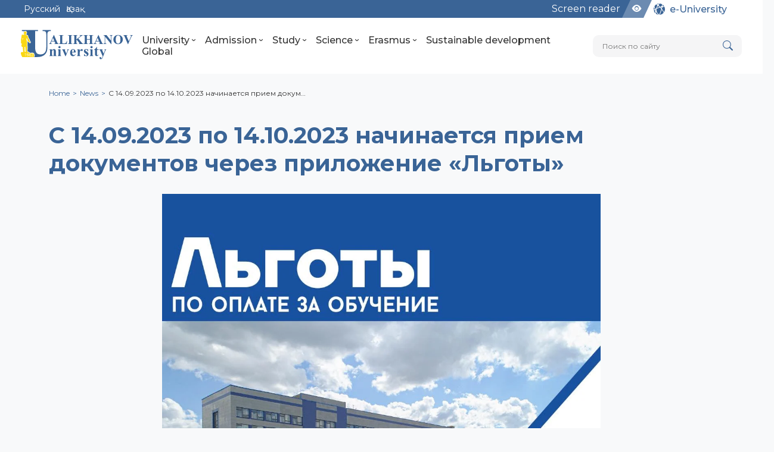

--- FILE ---
content_type: text/html; charset=utf-8
request_url: https://shokan.edu.kz/en/news/s-14092023-po-14102023-nachinaetsya-priem-dokumentov-cherez-prilozhenie-lgoty/
body_size: 65443
content:




<!DOCTYPE html>
<html lang="en">
    <head>
        <meta charset="UTF-8">
        <meta http-equiv="X-UA-Compatible" content="IE=edge">
        <meta name="viewport" content="width=device-width, initial-scale=1.0">
        <meta name="Author" content="Университет имени Шокана Уалиханова">
        <meta name="Copyright" content="КУ НАО Университет имени Шокана Уалиханова">
        <meta name="Address" content="Казахстан, 020000, г. Кокшетау, ул. Абая, 76">
        <meta name="description" content="Кокшетауский Университет имени Шокана Уалиханова, Kokshetau Shoqan Ualikhanov University, Шоқан Уалиханов атындағы Көкшетау университеті">
        <meta name="keywords" content="бакалавриат, магистратура, докторантура, университет, шокан уалиханов, валиханов, ualikhanov university, platonus, шокан, shoqan, образование, education">
        
        <meta property="og:locale" content="ru_RU">
        <meta property="og:type" content="article">
        <meta property="og:title" content="С 14.09.2023 по 14.10.2023 начинается прием документов через приложение «Льготы»">
        <meta property="og:description" content="Кокшетауский Университет имени Шокана Уалиханова, Kokshetau Shoqan Ualikhanov University, Шоқан Уалиханов атындағы Көкшетау университеті">
        <meta property="og:image" content="https://shokan.edu.kz/media/uploads/socialmediacontent/social-card.jpg">
        <meta property="og:url" content="http://shokan.edu.kz/">
        
        
            <meta property="og:site_name" content="Ualikhanov University">
        
        
        
        <meta name="twitter:card" content="summary">
        <meta name="twitter:site" content="Shoqan">
        <meta name="twitter:title" content="С 14.09.2023 по 14.10.2023 начинается прием документов через приложение «Льготы»">
        <meta name="twitter:description" content="Кокшетауский Университет имени Шокана Уалиханова, Kokshetau Shoqan Ualikhanov University, Шоқан Уалиханов атындағы Көкшетау университеті">
        <meta name="twitter:image" content="https://shokan.edu.kz/media/uploads/socialmediacontent/social-card.jpg">
        

        <link rel="icon" href="/static/img/icons/favicon.e3279113e0c7.png" type="image/x-icon">

        <title>
            
            С 14.09.2023 по 14.10.2023 начинается прием документов через приложение «Льготы»
            
            
            
            - Ualikhanov University
            
        </title>

        <script defer>
            let toaster = null;
            function removeToast(e) {
                e.srcElement.parentElement.remove();
            }
            function addToast(options = {}) {
                let baseOptions = {
                    message: options.message || 'An unknown error has occurred',
                    type: options.type || null,
                    timeout: options.timeout || 0
                }

                if (!toaster) {
                    toaster = document.createElement('div');
                    toaster.id = 'toasterAlert';
                    document.body.append(toaster);
                }

                let 
                toast = document.createElement('div'),
                toastRemove = document.createElement('i');

                toast.classList.add('toastAlert');
                if (baseOptions.type) {toast.classList.add(baseOptions.type)}
                toastRemove.classList.add('bi', 'bi-plus-circle-fill');

                toast.textContent = baseOptions.message;

                toaster.append(toast);
                toast.append(toastRemove);

                toastRemove.addEventListener('click', removeToast);

                if (baseOptions.timeout && baseOptions.timeout >= 3000) {
                    setTimeout(() => {
                        toast.classList.add('fade-out');
                    }, +baseOptions.timeout - 1000);
                    setTimeout(() => {
                        toastRemove.removeEventListener('click', removeToast);
                        toast.remove();
                    }, baseOptions.timeout);
                }
            }
        </script>

        
        <link rel="preconnect" href="https://fonts.googleapis.com">
        <link rel="preconnect" href="https://fonts.gstatic.com" crossorigin>
        <link href="https://fonts.googleapis.com/css2?family=Montserrat:ital,wght@0,100;0,200;0,300;0,400;0,500;0,600;0,700;0,800;0,900;1,100;1,200;1,300;1,400;1,500;1,600;1,700;1,800;1,900&display=swap" rel="stylesheet"> 

        <!-- libs -->
        <!-- bootstrap icons --><link rel="stylesheet" href="/static/libs/bootstrap-icons/bootstrap-icons.966e172f3868.css">
        <!-- bootstrap --><link rel="stylesheet" href="/static/libs/bootstrap/bootstrap-grid.min.c7188b04e91a.css">
        <!-- glightbox --><link rel="stylesheet" href="/static/libs/glightbox/glightbox.min.9b438b29cef1.css">
        <!-- glightbox --><script src="/static/libs/glightbox/glightbox.min.2b4c8cbaade2.js"></script>
        <!-- swiper --><link rel="stylesheet" href="/static/libs/swiper/swiper-bundle.min.951eae8c8a44.css">
        <!-- swiper --><script src="/static/libs/swiper/swiper-bundle.min.8885cce09b0c.js"></script>

        <!-- global css -->
        <link rel="stylesheet" href="/static/css/global.61c902b17921.css">
        <link rel="stylesheet" href="/static/css/includes/header.e74699e9d82f.css">
        <link rel="stylesheet" href="/static/css/includes/footer.6fe30348742b.css">

        <!-- secondary css -->
        <link rel="stylesheet" href="/static/css/components/ui-components.5f4d1b54e836.css">
        <link rel="stylesheet" href="/static/css/components/ui-blocks.551b871152bb.css">
        <link rel="stylesheet" href="/static/css/components/streamblocks.38dca08fe29f.css">
        <link rel="stylesheet" href="/static/css/components/sliders.a223086e90ce.css">
        <link rel="stylesheet" href="/static/css/components/table.077b83d5cbc4.css">

        
    <link rel="stylesheet" href="/static/news/css/news.e6a181d60c5d.css">

    </head>

    <body class="">
        

        


<header class="main_header">
    <div class="up_bar">
        <div class="up_bar-wrapper d-flex justify-content-between">

            



<div class="language_selector d-flex">
    
        

        
            

            
                <div class="language_ru">
                    <a 
                        href="/ru/news/s-14092023-po-14102023-nachinaetsya-priem-dokumentov-cherez-prilozhenie-lgoty/"
                    >
                        Русский
                    </a>
                </div>
            
        
            

            
                <div class="language_kk">
                    <a 
                        href="/kk/news/s-14092023-po-14102023-nachinaetsya-priem-dokumentov-cherez-prilozhenie-lgoty/"
                    >
                        Қазақ
                    </a>
                </div>
            
        
            

            
        
    
</div>

    
            <div class="upbar_buttons d-flex">

                <!-- <a class="up_bar_link" href="#">Контакты</a> -->
                <div>
                    
                        <a class="screen_reader_tq" href="https://screenreader.tilqazyna.kz/" target="_blank">Screen reader</a>
                    
                </div>
                <div id="blind_run" class="upbar_btn_wrpr eye_button">
                    <a ><i class="bi bi-eye-fill"></i></a>
                    <span class="upbar_btn_bg"></span>
                </div>
                <div class="upbar_btn_wrpr e_university">
                    <a 
                        href="
                            
                                /en/e-university/
                            
                        " 
                        class="d-flex" 
                        style="align-items: center;"
                    >
                        <img 
                            src="/static/img/icons/e-university.7a46a3372f39.svg"
                            alt="e-University"
                            class="me-2"
                            style="max-width: 20px; max-height: 20px;"
                            loading="lazy"
                        >
                        
                        <p>e-University</p>
                    </a>
                    <span class="upbar_btn_bg"></span>
                </div>
            </div>
        </div>
        <span class="up_bar_bg"></span>
    </div>
    <div class="wrapper_header">

        
<style>
a.logo-full svg .alikhanov,
a.logo-full svg .niversity,
a.logo-full svg .ulogo{
  fill: rgb(var(--main-color), 1);
}
a.logo-full svg .shoqan{
  fill: rgb(var(--gold-color), 1);
}
</style>

<a class="logo-full" href="/en">
  <svg width="192" height="50" viewBox="0 0 192 50" fill="none" xmlns="http://www.w3.org/2000/svg">
    <g>
    <g class="alikhanov">
    <path fill-rule="evenodd" clip-rule="evenodd" d="M57.7655 19.5531H52.4073L51.7694 21.0273C51.6625 21.2869 51.5861 21.5122 51.5327 21.7032C51.4829 21.8904 51.4563 22.0737 51.4563 22.2417C51.4563 22.6657 51.6281 22.9789 51.968 23.1813C52.1704 23.292 52.6669 23.3799 53.4575 23.4486V23.8611H48.4124V23.4486C48.9508 23.3646 49.39 23.1431 49.7377 22.7803C50.0852 22.4213 50.5243 21.6536 51.0514 20.4811L56.4786 8.37036H56.6923L62.1615 20.8172C62.677 21.9897 63.1087 22.7306 63.4486 23.0477C63.6968 23.2691 64.0559 23.4028 64.5256 23.4486V23.8611H57.1927V23.4486H57.4944C58.0788 23.4486 58.4912 23.3684 58.7281 23.2042C58.8923 23.0821 58.9762 22.9139 58.9762 22.6886C58.9762 22.5626 58.9534 22.425 58.9075 22.2761C58.8999 22.2112 58.7891 21.9324 58.5715 21.4397L57.7655 19.5531ZM57.3874 18.728L55.1189 13.4766L52.7662 18.728H57.3874ZM79.2373 18.5333L78.6644 23.8611H65.194V23.4486H65.6943C66.122 23.4486 66.4734 23.3684 66.7561 23.2119C66.9432 23.1163 67.0922 22.9369 67.203 22.6772C67.2832 22.49 67.3251 22.0203 67.3251 21.2679V11.2845C67.3251 10.5015 67.287 10.0164 67.2068 9.82546C67.1304 9.6345 66.9623 9.4665 66.7064 9.32137C66.4505 9.1762 66.1144 9.10363 65.6943 9.10363H65.194V8.69112H73.2831V9.10363H72.6186C72.1946 9.10363 71.8394 9.18001 71.553 9.33658C71.3735 9.43591 71.2207 9.61544 71.0909 9.8752C71.0107 10.0624 70.9687 10.5321 70.9687 11.2845V20.9547C70.9687 21.7224 71.0145 22.2151 71.1023 22.4327C71.1939 22.6466 71.3696 22.807 71.6294 22.9139C71.8089 22.9789 72.2595 23.0133 72.9853 23.0133H74.2494C75.0743 23.0133 75.7465 22.8719 76.2735 22.5932C76.8006 22.3143 77.2589 21.8713 77.6523 21.2603C78.0418 20.653 78.4199 19.744 78.7752 18.5333H79.2373ZM88.453 23.4486V23.8611H80.5244V23.4486H81.0247C81.4524 23.4486 81.8039 23.3684 82.0864 23.2119C82.2736 23.1163 82.4225 22.9369 82.5333 22.6772C82.6135 22.49 82.6555 22.0203 82.6555 21.2679V11.2845C82.6555 10.5015 82.6173 10.0164 82.5371 9.82546C82.4607 9.6345 82.2926 9.4665 82.0368 9.32137C81.7809 9.1762 81.4448 9.10363 81.0247 9.10363H80.5244V8.69112H88.453V9.10363H87.9489C87.5212 9.10363 87.166 9.18001 86.8834 9.33658C86.7038 9.43591 86.551 9.61544 86.4212 9.8752C86.3411 10.0624 86.2991 10.5321 86.2991 11.2845V21.2679C86.2991 22.0507 86.3411 22.5358 86.4289 22.723C86.5129 22.9063 86.681 23.0781 86.9292 23.2348C87.1889 23.376 87.5288 23.4486 87.9489 23.4486H88.453ZM98.5166 14.4964L103.856 21.1761C104.608 22.1157 105.258 22.7535 105.8 23.0896C106.197 23.3302 106.613 23.4486 107.056 23.4486V23.8611H99.1583V23.4486C99.6433 23.4028 99.9603 23.3226 100.113 23.2119C100.266 23.1011 100.342 22.9635 100.342 22.7993C100.342 22.4862 99.9985 21.8942 99.311 21.0311L95.8242 16.6543L95.2627 17.124V21.2679C95.2627 22.0507 95.3085 22.5396 95.3963 22.7383C95.4881 22.9369 95.6598 23.1049 95.9082 23.2424C96.1603 23.3799 96.5726 23.4486 97.1417 23.4486V23.8611H89.488V23.4486H89.9883C90.4162 23.4486 90.7675 23.3684 91.0501 23.2119C91.2372 23.1163 91.3862 22.9369 91.497 22.6772C91.5771 22.49 91.6191 22.0203 91.6191 21.2679V11.2845C91.6191 10.5015 91.581 10.0164 91.5008 9.82546C91.4244 9.6345 91.2564 9.4665 91.0004 9.32137C90.7445 9.1762 90.4084 9.10363 89.9883 9.10363H89.488V8.69112H97.0271V9.10363C96.5001 9.10363 96.1067 9.18001 95.8546 9.32895C95.6676 9.42452 95.5148 9.60011 95.3963 9.85224C95.3085 10.0318 95.2627 10.5091 95.2627 11.2845V16.005L100.9 11.4525C101.683 10.8262 102.076 10.3181 102.076 9.93243C102.076 9.64984 101.916 9.42452 101.595 9.2602C101.496 9.21441 101.354 9.18001 101.163 9.14955C100.972 9.11897 100.709 9.10363 100.373 9.10363V8.69112H106.293V9.10363C106.033 9.10363 105.804 9.12659 105.605 9.1762C105.406 9.22593 105.219 9.29837 105.04 9.39394C104.75 9.53525 104.058 10.0508 102.958 10.9368L98.5166 14.4964ZM113.064 16.5741V21.2679C113.064 22.0507 113.106 22.5358 113.194 22.723C113.278 22.9101 113.446 23.0781 113.694 23.2348C113.954 23.376 114.294 23.4486 114.714 23.4486H115.218V23.8611H107.289V23.4486H107.79C108.217 23.4486 108.569 23.3684 108.851 23.2119C109.039 23.1163 109.188 22.9369 109.298 22.6772C109.379 22.49 109.421 22.0203 109.421 21.2679V11.2845C109.421 10.5015 109.382 10.0164 109.302 9.82546C109.226 9.6345 109.058 9.4665 108.802 9.32137C108.546 9.1762 108.21 9.10363 107.79 9.10363H107.289V8.69112H115.218V9.10363H114.714C114.286 9.10363 113.931 9.18382 113.648 9.34052C113.469 9.43591 113.316 9.61544 113.186 9.8752C113.106 10.0624 113.064 10.5321 113.064 11.2883V15.5887H118.449V11.2883C118.449 10.5053 118.411 10.0164 118.331 9.82546C118.254 9.6345 118.086 9.4665 117.83 9.32137C117.575 9.1762 117.235 9.10363 116.811 9.10363H116.318V8.69112H124.224V9.10363H123.731C123.296 9.10363 122.941 9.18001 122.673 9.33658C122.494 9.43591 122.341 9.61544 122.215 9.8752C122.135 10.0624 122.093 10.5321 122.093 11.2845V21.2679C122.093 22.0507 122.131 22.5358 122.211 22.723C122.287 22.9063 122.455 23.0781 122.719 23.2348C122.979 23.376 123.315 23.4486 123.731 23.4486H124.224V23.8611H116.318V23.4486H116.811C117.246 23.4486 117.601 23.3684 117.869 23.2119C118.048 23.1163 118.201 22.9369 118.327 22.6772C118.407 22.49 118.449 22.0203 118.449 21.2679V16.5741H113.064ZM134.165 19.5531H128.807L128.169 21.0273C128.062 21.2869 127.986 21.5122 127.932 21.7032C127.883 21.8904 127.856 22.0737 127.856 22.2417C127.856 22.6657 128.028 22.9789 128.368 23.1813C128.57 23.292 129.066 23.3799 129.857 23.4486V23.8611H124.812V23.4486C125.35 23.3646 125.79 23.1431 126.137 22.7803C126.485 22.4213 126.924 21.6536 127.451 20.4811L132.878 8.37036H133.092L138.561 20.8172C139.077 21.9897 139.508 22.7306 139.848 23.0477C140.096 23.2691 140.455 23.4028 140.925 23.4486V23.8611H133.592V23.4486H133.894C134.478 23.4486 134.891 23.3684 135.128 23.2042C135.292 23.0821 135.376 22.9139 135.376 22.6886C135.376 22.5626 135.353 22.425 135.307 22.2761C135.299 22.2112 135.189 21.9324 134.971 21.4397L134.165 19.5531ZM133.787 18.728L131.518 13.4766L129.166 18.728H133.787ZM146.887 8.69112L154.38 18.098V11.5746C154.38 10.6581 154.25 10.0432 153.987 9.73003C153.636 9.31374 153.032 9.10363 152.18 9.10363V8.69112H157.199V9.10363C156.557 9.18772 156.126 9.29078 155.912 9.41689C155.694 9.54669 155.518 9.76061 155.385 10.0662C155.266 10.3793 155.205 10.8834 155.205 11.5785V24.2048H154.823L144.573 11.5785V21.2221C144.573 22.0967 144.775 22.6848 145.18 22.9903C145.585 23.2959 146.043 23.4486 146.551 23.4486H146.91V23.8611H141.502V23.4486C142.334 23.4486 142.915 23.2768 143.247 22.9331C143.58 22.5894 143.748 22.0203 143.748 21.2221V10.5129L143.423 10.112C143.114 9.71469 142.831 9.45116 142.567 9.31756C142.434 9.24876 142.285 9.19534 142.121 9.16095C141.956 9.12278 141.75 9.10363 141.502 9.10363V8.69112H146.887ZM166.579 8.48495C167.824 8.48495 168.932 8.65295 169.902 8.99286C170.868 9.33276 171.723 9.86745 172.461 10.597C173.977 12.0979 174.733 13.9693 174.733 16.2226C174.733 18.1438 174.172 19.8356 173.045 21.2984C171.552 23.2348 169.443 24.2048 166.724 24.2048C163.993 24.2048 161.881 23.2806 160.392 21.432C159.212 19.9694 158.623 18.2392 158.623 16.2342C158.623 13.9885 159.387 12.1131 160.915 10.6084C161.664 9.87901 162.504 9.34052 163.443 9.00057C164.387 8.65685 165.429 8.48495 166.579 8.48495ZM166.713 9.19534C165.322 9.19534 164.265 9.90184 163.543 11.3189C162.951 12.4951 162.657 14.1641 162.657 16.3258C162.657 18.919 163.111 20.8324 164.024 22.0623C164.65 22.9254 165.54 23.357 166.69 23.357C167.457 23.357 168.103 23.1699 168.615 22.7993C169.26 22.3373 169.768 21.5734 170.138 20.5079C170.513 19.4423 170.7 18.0788 170.7 16.4174C170.7 14.397 170.513 12.8923 170.138 11.907C169.768 10.9178 169.287 10.2189 168.706 9.81022C168.122 9.40156 167.457 9.19534 166.713 9.19534ZM191.87 8.69112V9.10363C191.316 9.19534 190.823 9.48933 190.392 9.98974C190.094 10.3449 189.628 11.2233 188.994 12.6174L183.765 24.2048H183.399L178.193 12.1475C177.888 11.4295 177.628 10.8528 177.41 10.4175C177.196 9.98203 177.036 9.70325 176.929 9.5849C176.73 9.33657 176.329 9.1762 175.734 9.10363V8.69112H183.024V9.10363H182.776C182.112 9.10363 181.661 9.18382 181.42 9.3481C181.245 9.46269 181.161 9.62688 181.161 9.8408C181.161 9.98974 181.191 10.1502 181.249 10.3219C181.279 10.4137 181.344 10.5741 181.439 10.8032C181.535 11.0362 181.672 11.3608 181.852 11.7886L185.083 19.3353L188.089 12.6174C188.429 11.8496 188.646 11.3149 188.734 11.0094C188.826 10.7077 188.868 10.4633 188.868 10.28C188.868 10.0546 188.814 9.85982 188.704 9.69186C188.589 9.52373 188.413 9.39012 188.169 9.2946C187.848 9.16857 187.424 9.10363 186.897 9.10363V8.69112H191.87Z" />
    </g>
    <g class="niversity">
    <path fill-rule="evenodd" clip-rule="evenodd" d="M53.4793 33.0535V34.5403C54.0547 33.9187 54.6132 33.4567 55.1634 33.1586C55.7137 32.8604 56.2975 32.7134 56.919 32.7134C57.6498 32.7134 58.2629 32.9191 58.7586 33.3266C59.2541 33.738 59.5859 34.2547 59.7581 34.8763C59.8883 35.376 59.9555 36.2748 59.9555 37.5726V42.0498C59.9555 42.9401 60.0353 43.4944 60.1949 43.7087C60.3545 43.9229 60.6863 44.0572 61.1903 44.116V44.557H55.3692V44.116C55.806 44.0657 56.1169 43.8851 56.3058 43.5742C56.373 43.465 56.4192 43.2929 56.4528 43.0577C56.4865 42.8182 56.5032 42.4822 56.5032 42.0455V36.93C56.5032 36.0018 56.4655 35.4097 56.394 35.1577C56.3185 34.9015 56.1925 34.7083 56.0118 34.5739C55.8355 34.4354 55.6422 34.368 55.4364 34.368C54.7434 34.368 54.0924 34.872 53.4793 35.8843V42.0455C53.4793 42.9064 53.5591 43.4482 53.7145 43.6709C53.8699 43.8934 54.1681 44.0404 54.6132 44.116V44.557H48.7922V44.116C49.2752 44.0657 49.6154 43.9102 49.8212 43.6457C49.9597 43.465 50.027 42.9317 50.027 42.0455V35.5483C50.027 34.6789 49.9514 34.1413 49.7961 33.9313C49.6406 33.7214 49.3046 33.5827 48.7922 33.5071V33.0535H53.4793ZM66.1923 27.4719C66.7173 27.4719 67.1668 27.6567 67.5405 28.0304C67.9143 28.4042 68.0991 28.8537 68.0991 29.3787C68.0991 29.8993 67.9143 30.3447 67.5405 30.7184C67.1668 31.0921 66.7173 31.277 66.1923 31.277C65.68 31.277 65.239 31.0921 64.861 30.7226C64.4831 30.353 64.294 29.9078 64.294 29.3787C64.294 28.8704 64.4787 28.4252 64.8525 28.0431C65.2264 27.6609 65.6715 27.4719 66.1923 27.4719ZM67.9228 33.0409V42.1589C67.9228 42.9779 68.0151 43.4987 68.2041 43.7212C68.3049 43.8389 68.4477 43.9312 68.6324 43.9984C68.8214 44.0699 69.0483 44.1034 69.3087 44.1034V44.557H63.0844V44.1034C63.5716 44.1034 63.9496 43.9564 64.2226 43.6624C64.3864 43.4734 64.4704 42.9694 64.4704 42.1589V35.439C64.4704 34.62 64.378 34.1035 64.1932 33.8894C64.0084 33.6751 63.6387 33.5449 63.0844 33.4945V33.0409H67.9228ZM76.2469 44.8847L72.3704 35.9683C72.1226 35.4013 71.921 34.9645 71.7573 34.662C71.5683 34.3177 71.4045 34.0741 71.2743 33.9229C71.0936 33.7214 70.8165 33.5744 70.4385 33.4945V33.0409H76.5619V33.4945C76.1671 33.4945 75.8983 33.5659 75.7555 33.7046C75.554 33.8767 75.4531 34.0909 75.4531 34.347C75.4531 34.5109 75.4952 34.7209 75.5792 34.9813C75.659 35.2417 75.8017 35.5986 75.9991 36.0606L77.9142 40.395L79.422 36.657C79.8504 35.586 80.0647 34.83 80.0647 34.3849C80.0647 34.137 79.968 33.9271 79.779 33.7549C79.59 33.5827 79.275 33.4945 78.8299 33.4945V33.0409H82.5846V33.4987C82.2318 33.5491 81.9419 33.6835 81.7109 33.906C81.4799 34.1287 81.1313 34.7838 80.6651 35.8717L76.8265 44.8847H76.2469ZM94.025 38.4084H87.7001C87.7001 39.135 87.8051 39.8027 88.0192 40.4075C88.2334 41.0165 88.5358 41.5499 88.9222 42.0034C89.4892 42.6797 90.1696 43.0199 90.9676 43.0199C91.4548 43.0199 91.8999 42.8854 92.3074 42.6209C92.7147 42.3521 93.1474 41.8649 93.6093 41.1551L94.025 41.4239C93.4077 42.6754 92.7189 43.5659 91.9588 44.0908C91.1944 44.62 90.3208 44.8847 89.3338 44.8847C87.6371 44.8847 86.3435 44.2294 85.4573 42.9191C84.7517 41.8564 84.399 40.5461 84.399 38.988C84.399 37.0728 84.9197 35.5483 85.9571 34.4143C86.9944 33.2804 88.2124 32.7134 89.6068 32.7134C90.7618 32.7134 91.7739 33.1921 92.6349 34.1539C93.0759 34.6495 93.4204 35.25 93.6639 35.9556C93.9033 36.6613 94.025 37.4803 94.025 38.4084ZM91.0011 37.5768C91.0011 36.2748 90.9298 35.3719 90.7911 34.8763C90.6526 34.3807 90.4258 34.0027 90.115 33.7424C89.9428 33.5954 89.7118 33.5197 89.422 33.5197C89.0147 33.5197 88.666 33.7297 88.3762 34.1455C87.8932 34.8763 87.6497 35.8758 87.6497 37.1484V37.5768H91.0011ZM100.875 33.0535V35.6616C101.635 34.473 102.303 33.6835 102.87 33.2971C103.437 32.9066 103.991 32.7134 104.533 32.7134C104.983 32.7134 105.348 32.8561 105.625 33.1376C105.902 33.4189 106.045 33.8179 106.045 34.3345C106.045 34.8637 105.911 35.2878 105.646 35.5986C105.377 35.9095 105.058 36.0648 104.68 36.0648C104.256 36.0648 103.878 35.9263 103.55 35.6448L102.988 35.1787C102.912 35.1283 102.82 35.1073 102.706 35.1073C102.467 35.1073 102.24 35.1955 102.03 35.376C101.711 35.6365 101.455 36.0355 101.27 36.5688C101.005 37.3711 100.875 38.2488 100.875 39.198V41.8396V42.5284C100.875 43.0072 100.904 43.3054 100.963 43.4272C101.06 43.6499 101.207 43.8137 101.396 43.9187C101.497 43.969 101.631 44.011 101.803 44.0489C101.98 44.0867 102.173 44.1034 102.387 44.1034V44.557H96.1628V44.1034C96.4022 44.1034 96.6038 44.0699 96.7759 43.9984C96.9439 43.9312 97.0784 43.8304 97.1749 43.696C97.3556 43.4524 97.4479 42.8351 97.4479 41.8396V35.4853C97.4479 34.8133 97.4144 34.3975 97.3472 34.2337C97.2757 34.0111 97.1582 33.8473 97.0028 33.7424C96.8474 33.6331 96.5659 33.5576 96.1628 33.5071V33.0535H100.875ZM115.167 32.7134L115.352 36.6444H114.932C114.441 35.5063 113.92 34.7167 113.37 34.2799C113.097 34.0699 112.832 33.9103 112.576 33.8054C112.316 33.7004 112.047 33.6457 111.77 33.6457C111.434 33.6457 111.148 33.7591 110.909 33.9817C110.669 34.2085 110.552 34.4688 110.552 34.7629C110.552 34.9897 110.631 35.2039 110.799 35.4013C111.068 35.7456 111.803 36.321 113.004 37.1316C114.21 37.938 114.999 38.631 115.381 39.2022C115.764 39.7775 115.953 40.4117 115.953 41.1046C115.953 41.7431 115.793 42.3689 115.474 42.982C115.155 43.5952 114.701 44.0657 114.113 44.3932C113.525 44.7208 112.887 44.8847 112.19 44.8847C111.656 44.8847 110.921 44.7167 109.985 44.3849C109.854 44.3387 109.758 44.305 109.691 44.2882C109.623 44.2757 109.556 44.263 109.481 44.2547C109.212 44.2547 108.985 44.4647 108.805 44.8847H108.397L108.2 40.752H108.62C108.989 41.8186 109.493 42.6167 110.132 43.15C110.774 43.6834 111.383 43.9522 111.967 43.9522C112.37 43.9522 112.694 43.8304 112.937 43.5827C113.185 43.3391 113.307 43.0492 113.307 42.7132C113.307 42.3269 113.185 41.9909 112.937 41.7011C112.694 41.4113 112.143 40.9745 111.291 40.395C110.035 39.534 109.224 38.8745 108.855 38.4084C108.313 37.7447 108.04 37.0056 108.04 36.1866C108.04 35.292 108.351 34.4941 108.964 33.7801C109.581 33.0704 110.463 32.7134 111.61 32.7134C112.232 32.7134 112.836 32.8561 113.42 33.1417C113.639 33.2677 113.819 33.3266 113.962 33.3266C114.109 33.3266 114.222 33.3014 114.306 33.2426C114.386 33.1837 114.533 33.0074 114.747 32.7134H115.167ZM121.118 27.4719C121.643 27.4719 122.093 27.6567 122.467 28.0304C122.84 28.4042 123.025 28.8537 123.025 29.3787C123.025 29.8993 122.84 30.3447 122.467 30.7184C122.093 31.0921 121.643 31.277 121.118 31.277C120.606 31.277 120.165 31.0921 119.787 30.7226C119.409 30.353 119.22 29.9078 119.22 29.3787C119.22 28.8704 119.405 28.4252 119.779 28.0431C120.152 27.6609 120.598 27.4719 121.118 27.4719ZM122.849 33.0409V42.1589C122.849 42.9779 122.941 43.4987 123.13 43.7212C123.231 43.8389 123.374 43.9312 123.559 43.9984C123.748 44.0699 123.974 44.1034 124.235 44.1034V44.557H118.011V44.1034C118.498 44.1034 118.876 43.9564 119.149 43.6624C119.313 43.4734 119.397 42.9694 119.397 42.1589V35.439C119.397 34.62 119.304 34.1035 119.119 33.8894C118.935 33.6751 118.565 33.5449 118.011 33.4945V33.0409H122.849ZM130.53 28.8327V33.0409H133.26V34.2505H130.53V41.3609C130.53 42.0455 130.56 42.4739 130.614 42.6502C130.673 42.8267 130.782 42.9862 130.946 43.1249C131.106 43.2382 131.249 43.297 131.379 43.297C131.904 43.297 132.408 42.8939 132.891 42.0874L133.26 42.3563C132.593 43.9229 131.513 44.7082 130.022 44.7082C129.291 44.7082 128.674 44.5067 128.174 44.0992C127.675 43.6919 127.347 43.2382 127.2 42.7384C127.12 42.4319 127.078 41.6759 127.078 40.4705V34.2505H125.579V33.822C126.616 33.0997 127.49 32.3438 128.204 31.5458C128.918 30.752 129.556 29.849 130.123 28.8327H130.53ZM140.278 45.0317L136.561 36.489C136.007 35.1996 135.591 34.4059 135.322 34.1119C135.075 33.822 134.756 33.6164 134.361 33.4945V33.0409H140.459V33.4945C140.077 33.4945 139.8 33.5701 139.632 33.7171C139.459 33.8641 139.375 34.0364 139.375 34.2337C139.375 34.5613 139.581 35.1787 139.993 36.0816L141.958 40.5882L143.302 37.1106C143.794 35.8675 144.037 35.0023 144.037 34.5193C144.037 34.2295 143.932 33.99 143.726 33.7885C143.626 33.7004 143.483 33.6289 143.302 33.5744C143.118 33.5197 142.899 33.4945 142.651 33.4945V33.0409H146.507V33.4987C146.137 33.5323 145.835 33.6709 145.6 33.9229C145.36 34.1749 144.961 35.0317 144.394 36.4974L141.114 45.0232C140.299 47.1441 139.682 48.4545 139.275 48.9669C138.708 49.6557 138.002 50 137.15 50C136.477 50 135.927 49.8026 135.503 49.412C135.079 49.0215 134.865 48.5511 134.865 48.0009C134.865 47.5221 135.012 47.1274 135.301 46.8166C135.595 46.5016 135.952 46.3461 136.381 46.3461C136.784 46.3461 137.116 46.4806 137.376 46.7536C137.633 47.0266 137.763 47.4298 137.763 47.9631C137.763 48.2739 137.796 48.4714 137.859 48.5637C137.926 48.656 138.023 48.7065 138.153 48.7149C138.359 48.7149 138.565 48.5973 138.775 48.3579C139.086 48.0219 139.468 47.2324 139.926 45.9933L140.278 45.0317Z"/>
    </g>
    <g class="ulogo">
    <path class="U_" fill-rule="evenodd" clip-rule="evenodd" d="M29.254 0.000128904V1.68865H24.4482V29.2936C24.4482 31.0145 24.5558 32.5411 24.7833 33.8724C24.9997 35.204 25.3245 36.3409 25.7465 37.2821C26.1684 38.2239 26.667 39.0037 27.2518 39.6209C27.8253 40.238 28.4749 40.6923 29.1891 40.9847C29.8712 41.2769 30.6178 41.4936 31.4191 41.623C32.2092 41.7646 33.0539 41.8294 33.9308 41.8294C34.6453 41.8294 35.3596 41.7534 36.0737 41.5914C36.7882 41.4397 37.5033 41.2121 38.2174 40.9198C38.9326 40.6275 39.6035 40.1835 40.2198 39.5994C40.8479 39.0037 41.4326 38.2571 41.9851 37.3476C43.024 35.4639 43.5432 32.8659 43.5432 29.5535V7.27423C43.5432 6.10552 43.4247 5.14165 43.1972 4.39512C42.9591 3.63716 42.6013 3.08493 42.1145 2.72782C41.6277 2.37119 41.0865 2.11122 40.4907 1.93758C39.8957 1.7756 39.2241 1.68865 38.4773 1.68865H37.3082V0.000128904H51.338V1.68865H50.5581C49.8439 1.68865 49.1944 1.7756 48.5985 1.93758C48.0145 2.11122 47.4733 2.37119 46.9858 2.72782C46.4992 3.08493 46.1308 3.63716 45.8708 4.39512C45.622 5.14165 45.4925 6.10552 45.4925 7.27423V29.3583C45.4925 33.1259 44.9077 36.178 43.7383 38.5169C43.1211 39.6532 42.418 40.6598 41.638 41.5149C40.8479 42.3817 39.9707 43.0957 38.9967 43.6475C37.9899 44.2322 36.9833 44.7198 35.9656 45.0982C34.9376 45.4878 33.8985 45.7588 32.827 45.9208C31.7549 46.0835 30.6502 46.2028 29.5353 46.2676C28.4092 46.3435 27.2724 46.3775 26.136 46.3758L23.1741 46.3715L23.9144 42.5608L23.2265 42.5741C23.2931 42.3032 23.3284 42.0243 23.3284 41.7395C23.3284 41.2359 23.1685 40.762 22.9118 40.3328C22.6429 39.883 22.27 39.5191 21.8122 39.2637C21.3631 39.0131 20.8669 38.8852 20.3527 38.8852C20.1919 38.8852 20.0333 38.8971 19.8778 38.9208V38.8852H18.2814C17.6832 38.8852 17.0968 38.9784 16.5392 39.1771L16.232 39.0532C15.883 38.9123 15.7211 38.8561 15.4753 38.8182C15.1435 38.4386 14.6458 38.1378 14.2807 37.9063C14.0447 37.7568 13.5434 37.4758 13.3227 37.2819L13.1405 36.9417L11.7527 36.8435C11.6787 36.7843 11.5969 36.7369 11.5089 36.6998C11.5183 36.4031 11.5257 36.1069 11.5282 35.8095C11.5336 35.1645 11.5273 34.5202 11.5588 33.8756C11.5901 33.2357 11.6612 32.6008 11.7187 31.963C11.7682 31.4127 11.8048 30.862 11.8307 30.3101C11.8565 29.7631 11.8609 29.2497 11.8007 28.7035C11.731 28.0698 11.6009 27.4413 11.5115 26.8099C11.4393 26.2996 11.3886 25.7696 11.3984 25.2538C11.4066 24.8209 11.4671 24.3975 11.5168 23.9684C11.5743 23.4713 11.6208 22.967 11.6365 22.4667C11.6508 22.0091 11.6352 21.5545 11.5581 21.1026C11.4961 20.7397 11.3911 20.3946 11.3158 20.0368C11.2713 19.8259 11.2426 19.6119 11.2149 19.3979C11.3494 19.5016 11.4845 19.5963 11.6328 19.6892C11.8631 19.8334 12.1039 19.9636 12.3354 20.105C12.3486 20.1402 12.364 20.1754 12.3814 20.211C12.4472 20.3446 12.5283 20.4464 12.6171 20.5627C12.7452 20.7304 12.8594 20.8569 13.0463 20.9686C13.2144 21.0691 13.4148 21.1365 13.6062 21.177C13.6952 21.1959 13.7829 21.206 13.8687 21.2062C13.9815 21.342 14.0927 21.4796 14.2046 21.6153C14.4074 21.8615 14.6115 22.1132 14.8239 22.351C15.3007 22.8853 15.9602 22.9086 16.4002 22.3149C16.5441 22.1206 16.6786 21.9126 16.8124 21.7111C16.9371 21.5235 17.0798 21.3188 17.1574 21.1073C17.3375 20.6159 17.1407 20.2091 16.7699 19.8898C16.5796 19.7258 16.3745 19.57 16.1733 19.4173C16.172 19.3141 16.1616 19.2108 16.1419 19.1094C16.1199 18.996 16.0857 18.888 16.0518 18.778C15.9804 18.5462 15.8963 18.3334 15.7944 18.1127C15.6249 17.746 15.4378 17.3896 15.2941 17.011C15.1541 16.6423 15.0643 16.2644 14.9505 15.8884C14.8635 15.6011 14.7603 15.3278 14.6246 15.06C14.5036 14.8216 14.3678 14.6067 14.1748 14.4194C14.0398 14.2883 13.9017 14.1975 13.7527 14.093C13.6967 13.9745 13.6493 13.83 13.6091 13.7165C13.4931 13.3876 13.3851 13.0542 13.2535 12.7312C13.1723 12.5318 13.06 12.332 12.9855 12.1376C12.9578 12.065 12.9471 11.926 12.9351 11.8489C12.8893 11.555 12.8299 11.259 12.7497 10.9727C12.6936 10.7719 12.617 10.5739 12.5569 10.3764C12.5737 10.3061 12.5837 10.233 12.5884 10.1548C12.5993 9.97099 12.588 9.73861 12.5537 9.55813C12.495 9.24742 12.3385 8.99139 12.0638 8.82668C11.9874 8.78076 11.9088 8.74787 11.8291 8.70953C11.6113 8.60478 11.4115 8.52754 11.1753 8.46884C10.8914 8.39822 10.6029 8.36322 10.3187 8.30083C10.1651 8.26709 10.0396 8.21319 9.89323 8.15817C9.82751 8.13335 9.75802 8.10918 9.68788 8.08435C9.68875 8.07733 9.68918 8.07049 9.68962 8.06347C9.70985 7.81848 9.69646 7.54425 9.62221 7.30971C9.58768 7.2008 9.53929 7.09726 9.47838 7.00208C9.54163 6.92041 9.59886 6.83407 9.65791 6.74652C9.79766 6.53935 9.93716 6.33197 10.0731 6.12233C10.2345 5.87379 10.3664 5.64709 10.4453 5.35874C10.5159 5.10097 10.5368 4.82981 10.5467 4.56373C10.5552 4.33113 10.5568 4.0952 10.5046 3.86715C10.4391 3.58019 10.3054 3.37536 10.1214 3.15061C9.9885 2.98841 9.84211 2.83032 9.71505 2.6647C9.71115 2.65929 9.70656 2.65361 9.7024 2.64785C9.69477 2.63031 9.68702 2.61285 9.67857 2.59543C9.60536 2.4451 9.50394 2.3202 9.38848 2.20111C9.27563 2.0847 9.14987 1.96973 9.02107 1.87113C8.80286 1.70412 8.58547 1.60808 8.31249 1.56081C8.06261 1.51745 7.78825 1.51428 7.5349 1.52065C7.2926 1.5268 7.02613 1.5414 6.78824 1.58711C6.54278 1.63411 6.37686 1.71235 6.18013 1.85895C6.09223 1.92441 6.00221 1.98732 5.91084 2.04784C5.69276 2.19227 5.50547 2.32683 5.31572 2.51056C5.14872 2.67241 4.99241 2.85233 4.84295 3.03359L4.8319 1.68852H1.89258V0L29.254 0.000128904ZM10.5011 16.6313C10.5041 16.6031 10.508 16.5748 10.5128 16.5468C10.494 16.5115 10.4752 16.4763 10.4566 16.4413C10.4697 16.5053 10.4846 16.5686 10.5011 16.6313ZM4.84455 7.01351L4.84477 6.8498C4.86504 6.85339 4.88566 6.85656 4.90667 6.85929C4.92643 6.86184 4.94636 6.86405 4.96624 6.86604C4.93063 6.91292 4.89905 6.96244 4.87167 7.01438L4.8686 7.01425L4.84455 7.01351Z"/>
    <g class="shoqan">
    <path fill-rule="evenodd" clip-rule="evenodd" d="M0.9163 37.8122H0.91669L0.860802 38.6171L0.252429 38.5271C-0.0815846 39.3484 0.0170146 38.3219 0.00414786 39.2633C0.00349803 39.316 0.0803952 39.9432 0.0962512 40.1225C0.112064 40.2993 0.125712 40.4601 0.137236 40.6097C0.182811 40.8894 0.232154 41.165 0.284487 41.4375C0.679282 43.1752 1.39796 44.808 2.44029 46.3358L6.04335 46.4714H10.3527V46.4979H11.0896C11.2556 46.4979 11.421 46.4893 11.5854 46.4714H16.0729L16.0859 46.439C16.1342 46.4468 16.1831 46.4533 16.2324 46.4584C16.3754 46.4847 16.522 46.4979 16.6713 46.4979C17.0982 46.4979 17.5002 46.3773 17.8642 46.1547C17.8985 46.1337 17.932 46.1119 17.9649 46.0895V46.3983H22.2935L22.8679 43.4412L21.8824 43.4602C21.9643 43.3404 22.0385 43.221 22.1029 43.1031C22.3337 42.6806 22.4689 42.2231 22.4689 41.7399C22.4689 41.3938 22.3499 41.0683 22.1741 40.7743C21.9823 40.4535 21.7201 40.1969 21.3936 40.0147C21.0722 39.8355 20.7209 39.7452 20.3528 39.7452C19.8594 39.7452 19.4064 39.897 19.0183 40.1922V39.7452H18.2815C17.6359 39.7452 17.0146 39.8722 16.44 40.1492C16.2569 40.1594 16.0803 40.1874 15.9117 40.2334L15.9104 39.8507C15.4487 39.6644 15.568 39.6816 14.9697 39.6268C14.9138 39.1191 12.808 38.1415 12.6068 37.7661L11.3031 37.6739C11.2988 37.6413 11.2638 37.5798 11.2438 37.548C11.2157 37.5037 11.1689 37.4802 11.0673 37.4639C10.9654 37.4477 10.809 37.4381 10.7294 37.4288C10.65 37.4196 10.6475 37.4101 10.6441 37.3961C10.6406 37.3821 10.6358 37.3633 10.6335 37.3189C10.6313 37.2744 10.6313 37.2044 10.6395 36.9751C10.6476 36.7462 10.664 36.3581 10.6686 35.8026C10.6733 35.2473 10.6665 34.5248 10.7002 33.834C10.734 33.1429 10.8087 32.4836 10.8626 31.8863C10.9163 31.2889 10.9492 30.7535 10.9721 30.2701C10.9948 29.7865 11.0076 29.3552 10.9463 28.7979C10.8849 28.241 10.7493 27.5585 10.6604 26.9307C10.5716 26.3028 10.5296 25.7298 10.5389 25.2377C10.5484 24.7455 10.6092 24.334 10.6628 23.87C10.7166 23.4059 10.7633 22.889 10.7773 22.4401C10.7914 21.9912 10.7727 21.6103 10.7108 21.2478C10.6488 20.8854 10.5436 20.5415 10.4746 20.2143C10.4058 19.887 10.3729 19.5759 10.3296 19.2556C10.2863 18.9354 10.2327 18.6055 10.1333 18.256C10.0338 17.9064 9.88897 17.5371 9.78959 17.245C9.69025 16.9525 9.63636 16.7376 9.59902 16.5342C9.56168 16.3307 9.54066 16.1389 9.57926 15.8256C9.61782 15.5124 9.71581 15.0775 9.81307 14.6553C9.90994 14.2332 10.0059 13.8242 10.0584 13.6346C10.1109 13.4453 10.1206 13.4759 10.1461 13.5243C10.1717 13.5727 10.2139 13.6389 10.256 13.7054C10.2982 13.7722 10.3403 13.8392 10.3718 13.9216C10.4033 14.0041 10.4244 14.1026 10.5167 14.3772C10.6091 14.6519 10.7727 15.1031 10.9248 15.4502C11.0767 15.7975 11.2169 16.0406 11.3 16.1961C11.3831 16.3517 11.4086 16.4195 11.4086 16.4803C11.4086 16.5411 11.3831 16.5947 11.3677 16.6556C11.3527 16.7163 11.348 16.7842 11.3573 16.8601C11.3667 16.9362 11.39 17.0205 11.4519 17.1012C11.514 17.1817 11.6145 17.2589 11.6647 17.3419C11.7149 17.425 11.7149 17.5137 11.6939 17.5852C11.6729 17.6564 11.6308 17.71 11.605 17.8423C11.5792 17.9744 11.57 18.1848 11.5478 18.2947C11.5257 18.4046 11.4906 18.4138 11.4694 18.428C11.4484 18.4418 11.4413 18.4607 11.4648 18.4898C11.4881 18.5192 11.542 18.5591 11.6297 18.6303C11.7174 18.7014 11.8389 18.8045 12.0891 18.961C12.3391 19.1176 12.718 19.3282 12.9098 19.4508C13.1015 19.5736 13.1062 19.6088 13.1108 19.6567C13.1155 19.7047 13.1202 19.7654 13.153 19.8321C13.1856 19.8985 13.2466 19.9711 13.3002 20.0412C13.354 20.1116 13.4008 20.1795 13.4873 20.2311C13.5738 20.2829 13.7 20.3188 13.7842 20.3364C13.8682 20.3544 13.9105 20.3544 13.95 20.3202C13.99 20.286 14.0274 20.2174 14.066 20.2043C14.1045 20.191 14.1443 20.2329 14.1807 20.2673C14.2168 20.3014 14.2496 20.3279 14.3584 20.4542C14.467 20.5804 14.6517 20.8066 14.868 21.069C15.0841 21.3313 15.3321 21.6298 15.4652 21.779C15.5986 21.9283 15.6172 21.9282 15.7096 21.8034C15.8021 21.6788 15.9681 21.4293 16.0965 21.2357C16.2254 21.0421 16.3163 20.9042 16.3503 20.8117C16.3841 20.7193 16.3609 20.6725 16.209 20.5415C16.0568 20.4106 15.7762 20.1956 15.5869 20.0519C15.3975 19.9081 15.2993 19.8354 15.2653 19.7853C15.2315 19.7348 15.2618 19.7068 15.2818 19.659C15.3015 19.6112 15.3111 19.5431 15.3133 19.4754C15.3155 19.4077 15.3111 19.3398 15.2981 19.2732C15.2853 19.2066 15.2642 19.1412 15.2303 19.0313C15.1965 18.9213 15.1496 18.767 15.014 18.4736C14.8784 18.1802 14.6539 17.7476 14.4904 17.3163C14.3266 16.8848 14.2237 16.4546 14.1277 16.1377C14.032 15.8211 13.9433 15.6176 13.8579 15.4493C13.7726 15.281 13.6906 15.1476 13.5761 15.0366C13.4617 14.9255 13.3143 14.8366 13.2173 14.7677C13.1202 14.6988 13.0734 14.6495 13.0174 14.5444C12.9611 14.4392 12.8957 14.2778 12.7987 14.0031C12.7016 13.7285 12.5732 13.3401 12.4575 13.0559C12.3417 12.772 12.2387 12.5918 12.1827 12.4451C12.1264 12.2985 12.1172 12.1847 12.0857 11.9813C12.054 11.7778 12.0001 11.4845 11.922 11.2047C11.8435 10.9249 11.7407 10.6584 11.6975 10.4982C11.6543 10.3382 11.6705 10.2841 11.688 10.2504C11.7057 10.2164 11.7244 10.2025 11.7303 10.1042C11.736 10.0061 11.729 9.82365 11.7092 9.71825C11.6891 9.61328 11.6565 9.58503 11.6216 9.56415C11.5865 9.54301 11.5489 9.52901 11.4565 9.48456C11.3643 9.44025 11.2168 9.36534 10.9679 9.30343C10.7189 9.24153 10.3684 9.19231 10.1343 9.14085C9.90037 9.08951 9.78357 9.03562 9.59079 8.96314C9.39809 8.8907 9.1288 8.79955 8.95711 8.71547C8.78521 8.6312 8.71052 8.55396 8.68007 8.49539C8.64974 8.43708 8.66374 8.39752 8.68722 8.36352C8.71052 8.32946 8.74332 8.30148 8.77143 8.2488C8.79946 8.19625 8.82277 8.11913 8.83308 7.99298C8.84365 7.86674 8.84131 7.69116 8.80289 7.56968C8.76433 7.44812 8.68942 7.38032 8.63575 7.34865C8.58186 7.31711 8.54906 7.32188 8.50691 7.33587C8.46493 7.34986 8.41346 7.37309 8.38669 7.36745C8.3597 7.36143 8.35749 7.32643 8.35624 7.28085C8.35494 7.23545 8.35537 7.17917 8.36204 7.1313C8.36927 7.08339 8.38314 7.04349 8.39258 6.96638C8.40194 6.88926 8.40636 6.77481 8.42771 6.71857C8.44847 6.6623 8.48616 6.6649 8.53862 6.65311C8.5913 6.64142 8.6591 6.61564 8.72001 6.56322C8.78066 6.51054 8.83434 6.43096 8.94546 6.26616C9.05658 6.10145 9.22484 5.85109 9.3523 5.65471C9.47975 5.45833 9.56622 5.31576 9.61643 5.13207C9.66682 4.9486 9.68081 4.72424 9.68778 4.5324C9.69493 4.3407 9.69493 4.1818 9.66682 4.05902C9.63879 3.93621 9.58269 3.84973 9.45632 3.69551C9.33007 3.54115 9.13348 3.31912 9.03301 3.18808C8.93255 3.05707 8.92791 3.01726 8.90569 2.97181C8.88355 2.92615 8.84378 2.87455 8.77143 2.79991C8.699 2.72526 8.59364 2.62675 8.49881 2.55418C8.40428 2.48184 8.32028 2.43505 8.16579 2.40815C8.01143 2.3815 7.78694 2.3744 7.55655 2.38042C7.32629 2.38592 7.09027 2.40485 6.95052 2.43163C6.81076 2.45853 6.76765 2.49362 6.69387 2.54864C6.62031 2.60344 6.51617 2.67834 6.38577 2.76477C6.2552 2.85124 6.09863 2.9495 5.91407 3.12842C5.72926 3.30734 5.51655 3.56693 5.39399 3.71886C5.27118 3.87074 5.23838 3.91506 5.22071 3.99577C5.20329 4.07631 5.20082 4.1935 5.19848 4.2577C5.19614 4.32203 5.19393 4.33373 5.11561 4.39698C5.03724 4.45984 4.88301 4.57451 4.75443 4.69365C4.62585 4.81287 4.52296 4.93703 4.4925 5.03516C4.46205 5.13328 4.50416 5.20576 4.55671 5.28998C4.60939 5.37411 4.6725 5.47003 4.72752 5.57993C4.78241 5.68971 4.82911 5.81374 4.86078 5.88951C4.89223 5.96529 4.90865 5.99301 5.01627 6.00692C5.12384 6.02065 5.32277 6.02065 5.43723 6.02065C5.55156 6.02065 5.58227 6.02065 5.61723 6.05015C5.65224 6.07948 5.69192 6.13845 5.76215 6.21569C5.83216 6.29302 5.93275 6.38906 5.98296 6.47896C6.0333 6.56898 6.0333 6.6532 6.03564 6.73131C6.03798 6.80981 6.04266 6.88237 6.00886 6.97106C5.97499 7.05995 5.90238 7.16518 5.84394 7.22731C5.78563 7.28908 5.74105 7.30789 5.69781 7.34042C5.65457 7.37322 5.61234 7.42013 5.596 7.53693C5.57967 7.65381 5.58912 7.84075 5.58569 7.94009C5.58227 8.03955 5.56568 8.05134 5.52123 8.05835C5.47678 8.06533 5.4043 8.0678 5.33074 8.04432C5.25696 8.02088 5.18241 7.97188 5.09338 7.93554C5.0047 7.89932 4.90155 7.87597 4.83743 7.8735C4.77297 7.87129 4.74719 7.89009 4.68065 7.9144C4.61393 7.93909 4.50649 7.96941 4.36747 8.00221C4.22836 8.03487 4.05763 8.07001 3.95353 8.08755C3.84951 8.10501 3.81217 8.10501 3.76404 8.09002C3.71612 8.07478 3.65768 8.04432 3.58191 8.0091C3.50575 7.97409 3.41218 7.93454 3.25921 7.90175C3.10606 7.86895 2.89309 7.8433 2.63238 7.85262C2.37179 7.86185 2.06321 7.90629 1.87398 7.97236C1.68462 8.03842 1.61422 8.12611 1.57566 8.19698C1.53723 8.26773 1.53026 8.32136 1.53489 8.36581C1.53944 8.4103 1.55591 8.44539 1.58389 8.47793C1.61192 8.51072 1.65169 8.54144 1.66469 8.57398C1.6776 8.60664 1.66348 8.64177 1.63783 8.67552C1.61192 8.70957 1.57458 8.74232 1.52424 8.80757C1.47411 8.87324 1.41099 8.97137 1.32686 9.38168C1.24264 9.79194 1.13741 10.5145 1.04752 11.236C0.957237 11.9571 0.882593 12.6773 0.814664 13.2619C0.747125 13.8464 0.686084 14.2955 0.642849 14.5656C0.599743 14.8355 0.573838 14.9266 0.516609 15.0258C0.459381 15.125 0.370613 15.2323 0.317803 15.3195C0.265384 15.4074 0.248789 15.4756 0.236009 15.5799C0.223142 15.6841 0.213785 15.8245 0.192774 16.1404C0.171806 16.4561 0.138883 16.9477 0.134334 17.5251C0.129655 18.1024 0.153136 18.7663 0.17315 19.4392C0.193035 20.1124 0.209236 20.7953 0.232717 21.1533C0.256024 21.511 0.286349 21.5444 0.313252 21.59C0.340285 21.6356 0.363593 21.6937 0.371824 21.752C0.379839 21.8104 0.37295 21.8694 0.34726 21.9536C0.321483 22.0377 0.277166 22.1473 0.242031 22.23C0.207157 22.3128 0.181251 22.3688 0.199923 22.4415C0.218595 22.514 0.281716 22.6033 0.397386 22.7085C0.513057 22.8136 0.681534 22.9351 0.848671 23.0155C1.01594 23.0959 1.18195 23.1357 1.28831 23.1404C1.39479 23.145 1.44158 23.1147 1.46493 23.1124C1.4885 23.1102 1.48824 23.1357 1.48703 23.1847C1.4859 23.2341 1.48347 23.3064 1.4859 23.4665C1.48824 23.6268 1.49512 23.8746 1.47312 24.1738C1.45089 24.4732 1.39947 24.824 1.32933 25.067C1.25911 25.3102 1.1703 25.4459 1.1164 25.6995C1.06273 25.9532 1.04405 26.325 1.04873 26.5648C1.05341 26.8042 1.0814 26.9119 1.1164 26.9808C1.1515 27.0498 1.19365 27.0803 1.22531 27.1199C1.25664 27.1596 1.27778 27.2087 1.27886 27.251C1.27999 27.2928 1.26153 27.3281 1.23233 27.3829C1.20309 27.438 1.16332 27.5127 1.1375 27.6426C1.11172 27.7723 1.10007 27.957 1.10362 28.0728C1.10718 28.1884 1.12585 28.235 1.15864 28.2714C1.19131 28.3077 1.23809 28.3335 1.29532 28.358C1.35242 28.3825 1.42022 28.4059 1.60516 28.4819C1.78985 28.5578 2.09158 28.6864 2.41308 28.8514C2.73444 29.0162 3.07582 29.2173 3.24642 29.3364C3.41711 29.4555 3.41725 29.4931 3.40091 29.5926C3.38458 29.6918 3.35166 29.8533 3.33064 30.1654C3.30976 30.4775 3.30032 30.9406 3.35178 31.4222C3.40325 31.9039 3.51537 32.4042 3.57849 32.8775C3.6417 33.351 3.65573 33.7977 3.67796 34.2477C3.70005 34.6979 3.73051 35.1514 3.77595 35.4623C3.82174 35.7732 3.88239 35.9419 3.92 36.1356C3.9573 36.3301 3.97133 36.5496 3.9771 36.6993C3.98299 36.849 3.98065 36.9285 3.98767 36.988C3.99464 37.0476 4.01124 37.0875 4.03909 37.1494C4.06721 37.2112 4.10676 37.2955 4.12509 37.3821C4.14298 37.4686 4.13956 37.5573 4.13613 37.6018C4.13587 37.6044 4.13319 37.6079 4.12851 37.6119L0.9163 37.8122ZM8.22544 37.3565L6.72442 37.45V37.3141C6.72442 37.1563 6.72429 36.9366 6.68928 36.7378C6.65415 36.5391 6.58405 36.3613 6.53479 36.0388C6.48593 35.716 6.45768 35.2484 6.44603 34.6884C6.43433 34.1283 6.43914 33.4761 6.44473 32.8307C6.45036 32.1856 6.45751 31.547 6.42129 31.0351C6.38503 30.5229 6.30549 30.1372 6.25758 29.8882C6.2097 29.6391 6.19338 29.527 6.18047 29.445C6.16769 29.3633 6.15824 29.3119 6.16474 29.2844C6.17111 29.2569 6.19337 29.2534 6.28925 29.2212C6.38503 29.1891 6.55464 29.1284 6.695 29.0675C6.83524 29.0068 6.9464 28.9457 7.06294 28.8828C7.17947 28.8196 7.30177 28.7542 7.36281 28.7121C7.42398 28.6701 7.42385 28.6513 7.42385 28.6373C7.42385 28.6233 7.42385 28.614 7.43819 28.6156C7.45258 28.6173 7.48117 28.6302 7.50478 28.6412C7.52848 28.6524 7.54715 28.6619 7.5507 28.8009C7.55417 28.94 7.54247 29.2088 7.55157 29.5107C7.56101 29.8122 7.59134 30.1466 7.63813 30.4962C7.68478 30.8457 7.74803 31.2106 7.80894 31.5976C7.8696 31.9844 7.92795 32.3935 7.96664 32.9581C8.00532 33.5229 8.02408 34.2429 8.03907 34.7481C8.05432 35.2532 8.0661 35.5429 8.07763 35.7252C8.08941 35.9078 8.10111 35.9826 8.1151 36.213C8.12923 36.4431 8.14556 36.8291 8.15942 37.0383C8.17355 37.2474 8.1852 37.2803 8.20292 37.3141L8.22544 37.3565ZM3.37041 13.3532C3.39827 13.4629 3.44285 13.7107 3.50818 13.9609C3.5739 14.2111 3.66011 14.4636 3.68823 14.743C3.71621 15.0224 3.68602 15.3288 3.60067 15.615C3.51533 15.9015 3.37496 16.1681 3.28373 16.3971C3.19271 16.6264 3.15047 16.8182 3.09913 16.9983C3.04779 17.1785 2.98688 17.3474 2.94698 17.4724C2.90743 17.5977 2.88867 17.6788 2.86177 17.7501C2.835 17.8211 2.79986 17.882 2.78231 17.8982C2.76473 17.9146 2.76486 17.8865 2.7753 17.682C2.78587 17.4775 2.80688 17.0964 2.80341 16.6764C2.79986 16.2566 2.77174 15.7979 2.76472 15.4134C2.75762 15.0289 2.77174 14.7181 2.84665 14.4037C2.92133 14.0893 3.05689 13.7715 3.14115 13.5869C3.22537 13.4025 3.25816 13.3514 3.27918 13.3261C3.30027 13.3007 3.30963 13.3006 3.32007 13.2862C3.33051 13.2719 3.3423 13.2435 3.37041 13.3532Z"/>
    <path class="shoqan_year" d="M8.4917 45H7.85596V40.7856L6.58105 41.2539V40.6797L8.39258 39.9995H8.4917V45ZM12.7676 42.8125C12.6354 42.9697 12.4771 43.0962 12.2925 43.1919C12.1102 43.2876 11.9097 43.3354 11.6909 43.3354C11.4038 43.3354 11.1532 43.2648 10.939 43.1235C10.7271 42.9823 10.563 42.784 10.4468 42.5288C10.3306 42.2713 10.2725 41.9876 10.2725 41.6777C10.2725 41.3451 10.3351 41.0454 10.4604 40.7788C10.5881 40.5122 10.7681 40.3083 11.0005 40.167C11.2329 40.0257 11.5041 39.9551 11.814 39.9551C12.3062 39.9551 12.6935 40.1396 12.9761 40.5088C13.2609 40.8757 13.4033 41.377 13.4033 42.0127V42.1973C13.4033 43.1657 13.2119 43.8732 12.8291 44.3198C12.4463 44.7642 11.8687 44.992 11.0962 45.0034H10.9731V44.4702H11.1064C11.6283 44.4611 12.0293 44.3255 12.3096 44.0635C12.5898 43.7992 12.7425 43.3822 12.7676 42.8125ZM11.7935 42.8125C12.0054 42.8125 12.2002 42.7476 12.3779 42.6177C12.5579 42.4878 12.689 42.3271 12.771 42.1357V41.8828C12.771 41.4681 12.681 41.1309 12.501 40.8711C12.321 40.6113 12.0931 40.4814 11.8174 40.4814C11.5394 40.4814 11.3161 40.5885 11.1475 40.8027C10.9788 41.0146 10.8945 41.2949 10.8945 41.6436C10.8945 41.9831 10.9754 42.2633 11.1372 42.4844C11.3013 42.7031 11.52 42.8125 11.7935 42.8125ZM16.7563 40.02V40.5566H16.6401C16.1479 40.5658 15.756 40.7116 15.4644 40.9941C15.1727 41.2767 15.0041 41.6743 14.9585 42.187C15.2205 41.8862 15.5783 41.7358 16.0317 41.7358C16.4647 41.7358 16.8099 41.8885 17.0674 42.1938C17.3271 42.4992 17.457 42.8934 17.457 43.3765C17.457 43.8892 17.3169 44.2993 17.0366 44.6069C16.7586 44.9146 16.3849 45.0684 15.9155 45.0684C15.4393 45.0684 15.0531 44.8861 14.7568 44.5215C14.4606 44.1546 14.3125 43.6829 14.3125 43.1064V42.8638C14.3125 41.9478 14.5073 41.2482 14.897 40.7651C15.2889 40.2798 15.8711 40.0314 16.6436 40.02H16.7563ZM15.9258 42.2622C15.7093 42.2622 15.5099 42.3271 15.3276 42.457C15.1453 42.5869 15.0189 42.7498 14.9482 42.9458V43.1782C14.9482 43.5884 15.0405 43.9188 15.2251 44.1694C15.4097 44.4201 15.6398 44.5454 15.9155 44.5454C16.2004 44.5454 16.4237 44.4406 16.5854 44.231C16.7495 44.0213 16.8315 43.7467 16.8315 43.4072C16.8315 43.0654 16.7484 42.7897 16.582 42.5801C16.418 42.3682 16.1992 42.2622 15.9258 42.2622ZM21.4663 45H18.2056V44.5454L19.9282 42.6313C20.1834 42.342 20.3589 42.1073 20.4546 41.9272C20.5526 41.745 20.6016 41.557 20.6016 41.3633C20.6016 41.1035 20.5229 40.8905 20.3657 40.7241C20.2085 40.5578 19.9989 40.4746 19.7368 40.4746C19.4224 40.4746 19.1774 40.5646 19.002 40.7446C18.8288 40.9224 18.7422 41.1707 18.7422 41.4897H18.1099C18.1099 41.0317 18.2568 40.6615 18.5508 40.3789C18.847 40.0964 19.2424 39.9551 19.7368 39.9551C20.1994 39.9551 20.5651 40.077 20.834 40.3208C21.1029 40.5623 21.2373 40.8848 21.2373 41.2881C21.2373 41.778 20.9251 42.3613 20.3008 43.0381L18.9678 44.4839H21.4663V45Z" fill="white"/>
    </g>
    </g>
    </g>
  </svg>
</a>

        <div class="navigation_wrapper">
            <div class="burger_header">
                <span class="burger_span"></span>
                <span class="burger_span"></span>
                <span class="burger_span"></span>
            </div>
            <nav class="main_navigation">
                <div class="burgernav_header">
                    
<style>
a.logo-full svg .alikhanov,
a.logo-full svg .niversity,
a.logo-full svg .ulogo{
  fill: rgb(var(--main-color), 1);
}
a.logo-full svg .shoqan{
  fill: rgb(var(--gold-color), 1);
}
</style>

<a class="logo-full" href="/en">
  <svg width="192" height="50" viewBox="0 0 192 50" fill="none" xmlns="http://www.w3.org/2000/svg">
    <g>
    <g class="alikhanov">
    <path fill-rule="evenodd" clip-rule="evenodd" d="M57.7655 19.5531H52.4073L51.7694 21.0273C51.6625 21.2869 51.5861 21.5122 51.5327 21.7032C51.4829 21.8904 51.4563 22.0737 51.4563 22.2417C51.4563 22.6657 51.6281 22.9789 51.968 23.1813C52.1704 23.292 52.6669 23.3799 53.4575 23.4486V23.8611H48.4124V23.4486C48.9508 23.3646 49.39 23.1431 49.7377 22.7803C50.0852 22.4213 50.5243 21.6536 51.0514 20.4811L56.4786 8.37036H56.6923L62.1615 20.8172C62.677 21.9897 63.1087 22.7306 63.4486 23.0477C63.6968 23.2691 64.0559 23.4028 64.5256 23.4486V23.8611H57.1927V23.4486H57.4944C58.0788 23.4486 58.4912 23.3684 58.7281 23.2042C58.8923 23.0821 58.9762 22.9139 58.9762 22.6886C58.9762 22.5626 58.9534 22.425 58.9075 22.2761C58.8999 22.2112 58.7891 21.9324 58.5715 21.4397L57.7655 19.5531ZM57.3874 18.728L55.1189 13.4766L52.7662 18.728H57.3874ZM79.2373 18.5333L78.6644 23.8611H65.194V23.4486H65.6943C66.122 23.4486 66.4734 23.3684 66.7561 23.2119C66.9432 23.1163 67.0922 22.9369 67.203 22.6772C67.2832 22.49 67.3251 22.0203 67.3251 21.2679V11.2845C67.3251 10.5015 67.287 10.0164 67.2068 9.82546C67.1304 9.6345 66.9623 9.4665 66.7064 9.32137C66.4505 9.1762 66.1144 9.10363 65.6943 9.10363H65.194V8.69112H73.2831V9.10363H72.6186C72.1946 9.10363 71.8394 9.18001 71.553 9.33658C71.3735 9.43591 71.2207 9.61544 71.0909 9.8752C71.0107 10.0624 70.9687 10.5321 70.9687 11.2845V20.9547C70.9687 21.7224 71.0145 22.2151 71.1023 22.4327C71.1939 22.6466 71.3696 22.807 71.6294 22.9139C71.8089 22.9789 72.2595 23.0133 72.9853 23.0133H74.2494C75.0743 23.0133 75.7465 22.8719 76.2735 22.5932C76.8006 22.3143 77.2589 21.8713 77.6523 21.2603C78.0418 20.653 78.4199 19.744 78.7752 18.5333H79.2373ZM88.453 23.4486V23.8611H80.5244V23.4486H81.0247C81.4524 23.4486 81.8039 23.3684 82.0864 23.2119C82.2736 23.1163 82.4225 22.9369 82.5333 22.6772C82.6135 22.49 82.6555 22.0203 82.6555 21.2679V11.2845C82.6555 10.5015 82.6173 10.0164 82.5371 9.82546C82.4607 9.6345 82.2926 9.4665 82.0368 9.32137C81.7809 9.1762 81.4448 9.10363 81.0247 9.10363H80.5244V8.69112H88.453V9.10363H87.9489C87.5212 9.10363 87.166 9.18001 86.8834 9.33658C86.7038 9.43591 86.551 9.61544 86.4212 9.8752C86.3411 10.0624 86.2991 10.5321 86.2991 11.2845V21.2679C86.2991 22.0507 86.3411 22.5358 86.4289 22.723C86.5129 22.9063 86.681 23.0781 86.9292 23.2348C87.1889 23.376 87.5288 23.4486 87.9489 23.4486H88.453ZM98.5166 14.4964L103.856 21.1761C104.608 22.1157 105.258 22.7535 105.8 23.0896C106.197 23.3302 106.613 23.4486 107.056 23.4486V23.8611H99.1583V23.4486C99.6433 23.4028 99.9603 23.3226 100.113 23.2119C100.266 23.1011 100.342 22.9635 100.342 22.7993C100.342 22.4862 99.9985 21.8942 99.311 21.0311L95.8242 16.6543L95.2627 17.124V21.2679C95.2627 22.0507 95.3085 22.5396 95.3963 22.7383C95.4881 22.9369 95.6598 23.1049 95.9082 23.2424C96.1603 23.3799 96.5726 23.4486 97.1417 23.4486V23.8611H89.488V23.4486H89.9883C90.4162 23.4486 90.7675 23.3684 91.0501 23.2119C91.2372 23.1163 91.3862 22.9369 91.497 22.6772C91.5771 22.49 91.6191 22.0203 91.6191 21.2679V11.2845C91.6191 10.5015 91.581 10.0164 91.5008 9.82546C91.4244 9.6345 91.2564 9.4665 91.0004 9.32137C90.7445 9.1762 90.4084 9.10363 89.9883 9.10363H89.488V8.69112H97.0271V9.10363C96.5001 9.10363 96.1067 9.18001 95.8546 9.32895C95.6676 9.42452 95.5148 9.60011 95.3963 9.85224C95.3085 10.0318 95.2627 10.5091 95.2627 11.2845V16.005L100.9 11.4525C101.683 10.8262 102.076 10.3181 102.076 9.93243C102.076 9.64984 101.916 9.42452 101.595 9.2602C101.496 9.21441 101.354 9.18001 101.163 9.14955C100.972 9.11897 100.709 9.10363 100.373 9.10363V8.69112H106.293V9.10363C106.033 9.10363 105.804 9.12659 105.605 9.1762C105.406 9.22593 105.219 9.29837 105.04 9.39394C104.75 9.53525 104.058 10.0508 102.958 10.9368L98.5166 14.4964ZM113.064 16.5741V21.2679C113.064 22.0507 113.106 22.5358 113.194 22.723C113.278 22.9101 113.446 23.0781 113.694 23.2348C113.954 23.376 114.294 23.4486 114.714 23.4486H115.218V23.8611H107.289V23.4486H107.79C108.217 23.4486 108.569 23.3684 108.851 23.2119C109.039 23.1163 109.188 22.9369 109.298 22.6772C109.379 22.49 109.421 22.0203 109.421 21.2679V11.2845C109.421 10.5015 109.382 10.0164 109.302 9.82546C109.226 9.6345 109.058 9.4665 108.802 9.32137C108.546 9.1762 108.21 9.10363 107.79 9.10363H107.289V8.69112H115.218V9.10363H114.714C114.286 9.10363 113.931 9.18382 113.648 9.34052C113.469 9.43591 113.316 9.61544 113.186 9.8752C113.106 10.0624 113.064 10.5321 113.064 11.2883V15.5887H118.449V11.2883C118.449 10.5053 118.411 10.0164 118.331 9.82546C118.254 9.6345 118.086 9.4665 117.83 9.32137C117.575 9.1762 117.235 9.10363 116.811 9.10363H116.318V8.69112H124.224V9.10363H123.731C123.296 9.10363 122.941 9.18001 122.673 9.33658C122.494 9.43591 122.341 9.61544 122.215 9.8752C122.135 10.0624 122.093 10.5321 122.093 11.2845V21.2679C122.093 22.0507 122.131 22.5358 122.211 22.723C122.287 22.9063 122.455 23.0781 122.719 23.2348C122.979 23.376 123.315 23.4486 123.731 23.4486H124.224V23.8611H116.318V23.4486H116.811C117.246 23.4486 117.601 23.3684 117.869 23.2119C118.048 23.1163 118.201 22.9369 118.327 22.6772C118.407 22.49 118.449 22.0203 118.449 21.2679V16.5741H113.064ZM134.165 19.5531H128.807L128.169 21.0273C128.062 21.2869 127.986 21.5122 127.932 21.7032C127.883 21.8904 127.856 22.0737 127.856 22.2417C127.856 22.6657 128.028 22.9789 128.368 23.1813C128.57 23.292 129.066 23.3799 129.857 23.4486V23.8611H124.812V23.4486C125.35 23.3646 125.79 23.1431 126.137 22.7803C126.485 22.4213 126.924 21.6536 127.451 20.4811L132.878 8.37036H133.092L138.561 20.8172C139.077 21.9897 139.508 22.7306 139.848 23.0477C140.096 23.2691 140.455 23.4028 140.925 23.4486V23.8611H133.592V23.4486H133.894C134.478 23.4486 134.891 23.3684 135.128 23.2042C135.292 23.0821 135.376 22.9139 135.376 22.6886C135.376 22.5626 135.353 22.425 135.307 22.2761C135.299 22.2112 135.189 21.9324 134.971 21.4397L134.165 19.5531ZM133.787 18.728L131.518 13.4766L129.166 18.728H133.787ZM146.887 8.69112L154.38 18.098V11.5746C154.38 10.6581 154.25 10.0432 153.987 9.73003C153.636 9.31374 153.032 9.10363 152.18 9.10363V8.69112H157.199V9.10363C156.557 9.18772 156.126 9.29078 155.912 9.41689C155.694 9.54669 155.518 9.76061 155.385 10.0662C155.266 10.3793 155.205 10.8834 155.205 11.5785V24.2048H154.823L144.573 11.5785V21.2221C144.573 22.0967 144.775 22.6848 145.18 22.9903C145.585 23.2959 146.043 23.4486 146.551 23.4486H146.91V23.8611H141.502V23.4486C142.334 23.4486 142.915 23.2768 143.247 22.9331C143.58 22.5894 143.748 22.0203 143.748 21.2221V10.5129L143.423 10.112C143.114 9.71469 142.831 9.45116 142.567 9.31756C142.434 9.24876 142.285 9.19534 142.121 9.16095C141.956 9.12278 141.75 9.10363 141.502 9.10363V8.69112H146.887ZM166.579 8.48495C167.824 8.48495 168.932 8.65295 169.902 8.99286C170.868 9.33276 171.723 9.86745 172.461 10.597C173.977 12.0979 174.733 13.9693 174.733 16.2226C174.733 18.1438 174.172 19.8356 173.045 21.2984C171.552 23.2348 169.443 24.2048 166.724 24.2048C163.993 24.2048 161.881 23.2806 160.392 21.432C159.212 19.9694 158.623 18.2392 158.623 16.2342C158.623 13.9885 159.387 12.1131 160.915 10.6084C161.664 9.87901 162.504 9.34052 163.443 9.00057C164.387 8.65685 165.429 8.48495 166.579 8.48495ZM166.713 9.19534C165.322 9.19534 164.265 9.90184 163.543 11.3189C162.951 12.4951 162.657 14.1641 162.657 16.3258C162.657 18.919 163.111 20.8324 164.024 22.0623C164.65 22.9254 165.54 23.357 166.69 23.357C167.457 23.357 168.103 23.1699 168.615 22.7993C169.26 22.3373 169.768 21.5734 170.138 20.5079C170.513 19.4423 170.7 18.0788 170.7 16.4174C170.7 14.397 170.513 12.8923 170.138 11.907C169.768 10.9178 169.287 10.2189 168.706 9.81022C168.122 9.40156 167.457 9.19534 166.713 9.19534ZM191.87 8.69112V9.10363C191.316 9.19534 190.823 9.48933 190.392 9.98974C190.094 10.3449 189.628 11.2233 188.994 12.6174L183.765 24.2048H183.399L178.193 12.1475C177.888 11.4295 177.628 10.8528 177.41 10.4175C177.196 9.98203 177.036 9.70325 176.929 9.5849C176.73 9.33657 176.329 9.1762 175.734 9.10363V8.69112H183.024V9.10363H182.776C182.112 9.10363 181.661 9.18382 181.42 9.3481C181.245 9.46269 181.161 9.62688 181.161 9.8408C181.161 9.98974 181.191 10.1502 181.249 10.3219C181.279 10.4137 181.344 10.5741 181.439 10.8032C181.535 11.0362 181.672 11.3608 181.852 11.7886L185.083 19.3353L188.089 12.6174C188.429 11.8496 188.646 11.3149 188.734 11.0094C188.826 10.7077 188.868 10.4633 188.868 10.28C188.868 10.0546 188.814 9.85982 188.704 9.69186C188.589 9.52373 188.413 9.39012 188.169 9.2946C187.848 9.16857 187.424 9.10363 186.897 9.10363V8.69112H191.87Z" />
    </g>
    <g class="niversity">
    <path fill-rule="evenodd" clip-rule="evenodd" d="M53.4793 33.0535V34.5403C54.0547 33.9187 54.6132 33.4567 55.1634 33.1586C55.7137 32.8604 56.2975 32.7134 56.919 32.7134C57.6498 32.7134 58.2629 32.9191 58.7586 33.3266C59.2541 33.738 59.5859 34.2547 59.7581 34.8763C59.8883 35.376 59.9555 36.2748 59.9555 37.5726V42.0498C59.9555 42.9401 60.0353 43.4944 60.1949 43.7087C60.3545 43.9229 60.6863 44.0572 61.1903 44.116V44.557H55.3692V44.116C55.806 44.0657 56.1169 43.8851 56.3058 43.5742C56.373 43.465 56.4192 43.2929 56.4528 43.0577C56.4865 42.8182 56.5032 42.4822 56.5032 42.0455V36.93C56.5032 36.0018 56.4655 35.4097 56.394 35.1577C56.3185 34.9015 56.1925 34.7083 56.0118 34.5739C55.8355 34.4354 55.6422 34.368 55.4364 34.368C54.7434 34.368 54.0924 34.872 53.4793 35.8843V42.0455C53.4793 42.9064 53.5591 43.4482 53.7145 43.6709C53.8699 43.8934 54.1681 44.0404 54.6132 44.116V44.557H48.7922V44.116C49.2752 44.0657 49.6154 43.9102 49.8212 43.6457C49.9597 43.465 50.027 42.9317 50.027 42.0455V35.5483C50.027 34.6789 49.9514 34.1413 49.7961 33.9313C49.6406 33.7214 49.3046 33.5827 48.7922 33.5071V33.0535H53.4793ZM66.1923 27.4719C66.7173 27.4719 67.1668 27.6567 67.5405 28.0304C67.9143 28.4042 68.0991 28.8537 68.0991 29.3787C68.0991 29.8993 67.9143 30.3447 67.5405 30.7184C67.1668 31.0921 66.7173 31.277 66.1923 31.277C65.68 31.277 65.239 31.0921 64.861 30.7226C64.4831 30.353 64.294 29.9078 64.294 29.3787C64.294 28.8704 64.4787 28.4252 64.8525 28.0431C65.2264 27.6609 65.6715 27.4719 66.1923 27.4719ZM67.9228 33.0409V42.1589C67.9228 42.9779 68.0151 43.4987 68.2041 43.7212C68.3049 43.8389 68.4477 43.9312 68.6324 43.9984C68.8214 44.0699 69.0483 44.1034 69.3087 44.1034V44.557H63.0844V44.1034C63.5716 44.1034 63.9496 43.9564 64.2226 43.6624C64.3864 43.4734 64.4704 42.9694 64.4704 42.1589V35.439C64.4704 34.62 64.378 34.1035 64.1932 33.8894C64.0084 33.6751 63.6387 33.5449 63.0844 33.4945V33.0409H67.9228ZM76.2469 44.8847L72.3704 35.9683C72.1226 35.4013 71.921 34.9645 71.7573 34.662C71.5683 34.3177 71.4045 34.0741 71.2743 33.9229C71.0936 33.7214 70.8165 33.5744 70.4385 33.4945V33.0409H76.5619V33.4945C76.1671 33.4945 75.8983 33.5659 75.7555 33.7046C75.554 33.8767 75.4531 34.0909 75.4531 34.347C75.4531 34.5109 75.4952 34.7209 75.5792 34.9813C75.659 35.2417 75.8017 35.5986 75.9991 36.0606L77.9142 40.395L79.422 36.657C79.8504 35.586 80.0647 34.83 80.0647 34.3849C80.0647 34.137 79.968 33.9271 79.779 33.7549C79.59 33.5827 79.275 33.4945 78.8299 33.4945V33.0409H82.5846V33.4987C82.2318 33.5491 81.9419 33.6835 81.7109 33.906C81.4799 34.1287 81.1313 34.7838 80.6651 35.8717L76.8265 44.8847H76.2469ZM94.025 38.4084H87.7001C87.7001 39.135 87.8051 39.8027 88.0192 40.4075C88.2334 41.0165 88.5358 41.5499 88.9222 42.0034C89.4892 42.6797 90.1696 43.0199 90.9676 43.0199C91.4548 43.0199 91.8999 42.8854 92.3074 42.6209C92.7147 42.3521 93.1474 41.8649 93.6093 41.1551L94.025 41.4239C93.4077 42.6754 92.7189 43.5659 91.9588 44.0908C91.1944 44.62 90.3208 44.8847 89.3338 44.8847C87.6371 44.8847 86.3435 44.2294 85.4573 42.9191C84.7517 41.8564 84.399 40.5461 84.399 38.988C84.399 37.0728 84.9197 35.5483 85.9571 34.4143C86.9944 33.2804 88.2124 32.7134 89.6068 32.7134C90.7618 32.7134 91.7739 33.1921 92.6349 34.1539C93.0759 34.6495 93.4204 35.25 93.6639 35.9556C93.9033 36.6613 94.025 37.4803 94.025 38.4084ZM91.0011 37.5768C91.0011 36.2748 90.9298 35.3719 90.7911 34.8763C90.6526 34.3807 90.4258 34.0027 90.115 33.7424C89.9428 33.5954 89.7118 33.5197 89.422 33.5197C89.0147 33.5197 88.666 33.7297 88.3762 34.1455C87.8932 34.8763 87.6497 35.8758 87.6497 37.1484V37.5768H91.0011ZM100.875 33.0535V35.6616C101.635 34.473 102.303 33.6835 102.87 33.2971C103.437 32.9066 103.991 32.7134 104.533 32.7134C104.983 32.7134 105.348 32.8561 105.625 33.1376C105.902 33.4189 106.045 33.8179 106.045 34.3345C106.045 34.8637 105.911 35.2878 105.646 35.5986C105.377 35.9095 105.058 36.0648 104.68 36.0648C104.256 36.0648 103.878 35.9263 103.55 35.6448L102.988 35.1787C102.912 35.1283 102.82 35.1073 102.706 35.1073C102.467 35.1073 102.24 35.1955 102.03 35.376C101.711 35.6365 101.455 36.0355 101.27 36.5688C101.005 37.3711 100.875 38.2488 100.875 39.198V41.8396V42.5284C100.875 43.0072 100.904 43.3054 100.963 43.4272C101.06 43.6499 101.207 43.8137 101.396 43.9187C101.497 43.969 101.631 44.011 101.803 44.0489C101.98 44.0867 102.173 44.1034 102.387 44.1034V44.557H96.1628V44.1034C96.4022 44.1034 96.6038 44.0699 96.7759 43.9984C96.9439 43.9312 97.0784 43.8304 97.1749 43.696C97.3556 43.4524 97.4479 42.8351 97.4479 41.8396V35.4853C97.4479 34.8133 97.4144 34.3975 97.3472 34.2337C97.2757 34.0111 97.1582 33.8473 97.0028 33.7424C96.8474 33.6331 96.5659 33.5576 96.1628 33.5071V33.0535H100.875ZM115.167 32.7134L115.352 36.6444H114.932C114.441 35.5063 113.92 34.7167 113.37 34.2799C113.097 34.0699 112.832 33.9103 112.576 33.8054C112.316 33.7004 112.047 33.6457 111.77 33.6457C111.434 33.6457 111.148 33.7591 110.909 33.9817C110.669 34.2085 110.552 34.4688 110.552 34.7629C110.552 34.9897 110.631 35.2039 110.799 35.4013C111.068 35.7456 111.803 36.321 113.004 37.1316C114.21 37.938 114.999 38.631 115.381 39.2022C115.764 39.7775 115.953 40.4117 115.953 41.1046C115.953 41.7431 115.793 42.3689 115.474 42.982C115.155 43.5952 114.701 44.0657 114.113 44.3932C113.525 44.7208 112.887 44.8847 112.19 44.8847C111.656 44.8847 110.921 44.7167 109.985 44.3849C109.854 44.3387 109.758 44.305 109.691 44.2882C109.623 44.2757 109.556 44.263 109.481 44.2547C109.212 44.2547 108.985 44.4647 108.805 44.8847H108.397L108.2 40.752H108.62C108.989 41.8186 109.493 42.6167 110.132 43.15C110.774 43.6834 111.383 43.9522 111.967 43.9522C112.37 43.9522 112.694 43.8304 112.937 43.5827C113.185 43.3391 113.307 43.0492 113.307 42.7132C113.307 42.3269 113.185 41.9909 112.937 41.7011C112.694 41.4113 112.143 40.9745 111.291 40.395C110.035 39.534 109.224 38.8745 108.855 38.4084C108.313 37.7447 108.04 37.0056 108.04 36.1866C108.04 35.292 108.351 34.4941 108.964 33.7801C109.581 33.0704 110.463 32.7134 111.61 32.7134C112.232 32.7134 112.836 32.8561 113.42 33.1417C113.639 33.2677 113.819 33.3266 113.962 33.3266C114.109 33.3266 114.222 33.3014 114.306 33.2426C114.386 33.1837 114.533 33.0074 114.747 32.7134H115.167ZM121.118 27.4719C121.643 27.4719 122.093 27.6567 122.467 28.0304C122.84 28.4042 123.025 28.8537 123.025 29.3787C123.025 29.8993 122.84 30.3447 122.467 30.7184C122.093 31.0921 121.643 31.277 121.118 31.277C120.606 31.277 120.165 31.0921 119.787 30.7226C119.409 30.353 119.22 29.9078 119.22 29.3787C119.22 28.8704 119.405 28.4252 119.779 28.0431C120.152 27.6609 120.598 27.4719 121.118 27.4719ZM122.849 33.0409V42.1589C122.849 42.9779 122.941 43.4987 123.13 43.7212C123.231 43.8389 123.374 43.9312 123.559 43.9984C123.748 44.0699 123.974 44.1034 124.235 44.1034V44.557H118.011V44.1034C118.498 44.1034 118.876 43.9564 119.149 43.6624C119.313 43.4734 119.397 42.9694 119.397 42.1589V35.439C119.397 34.62 119.304 34.1035 119.119 33.8894C118.935 33.6751 118.565 33.5449 118.011 33.4945V33.0409H122.849ZM130.53 28.8327V33.0409H133.26V34.2505H130.53V41.3609C130.53 42.0455 130.56 42.4739 130.614 42.6502C130.673 42.8267 130.782 42.9862 130.946 43.1249C131.106 43.2382 131.249 43.297 131.379 43.297C131.904 43.297 132.408 42.8939 132.891 42.0874L133.26 42.3563C132.593 43.9229 131.513 44.7082 130.022 44.7082C129.291 44.7082 128.674 44.5067 128.174 44.0992C127.675 43.6919 127.347 43.2382 127.2 42.7384C127.12 42.4319 127.078 41.6759 127.078 40.4705V34.2505H125.579V33.822C126.616 33.0997 127.49 32.3438 128.204 31.5458C128.918 30.752 129.556 29.849 130.123 28.8327H130.53ZM140.278 45.0317L136.561 36.489C136.007 35.1996 135.591 34.4059 135.322 34.1119C135.075 33.822 134.756 33.6164 134.361 33.4945V33.0409H140.459V33.4945C140.077 33.4945 139.8 33.5701 139.632 33.7171C139.459 33.8641 139.375 34.0364 139.375 34.2337C139.375 34.5613 139.581 35.1787 139.993 36.0816L141.958 40.5882L143.302 37.1106C143.794 35.8675 144.037 35.0023 144.037 34.5193C144.037 34.2295 143.932 33.99 143.726 33.7885C143.626 33.7004 143.483 33.6289 143.302 33.5744C143.118 33.5197 142.899 33.4945 142.651 33.4945V33.0409H146.507V33.4987C146.137 33.5323 145.835 33.6709 145.6 33.9229C145.36 34.1749 144.961 35.0317 144.394 36.4974L141.114 45.0232C140.299 47.1441 139.682 48.4545 139.275 48.9669C138.708 49.6557 138.002 50 137.15 50C136.477 50 135.927 49.8026 135.503 49.412C135.079 49.0215 134.865 48.5511 134.865 48.0009C134.865 47.5221 135.012 47.1274 135.301 46.8166C135.595 46.5016 135.952 46.3461 136.381 46.3461C136.784 46.3461 137.116 46.4806 137.376 46.7536C137.633 47.0266 137.763 47.4298 137.763 47.9631C137.763 48.2739 137.796 48.4714 137.859 48.5637C137.926 48.656 138.023 48.7065 138.153 48.7149C138.359 48.7149 138.565 48.5973 138.775 48.3579C139.086 48.0219 139.468 47.2324 139.926 45.9933L140.278 45.0317Z"/>
    </g>
    <g class="ulogo">
    <path class="U_" fill-rule="evenodd" clip-rule="evenodd" d="M29.254 0.000128904V1.68865H24.4482V29.2936C24.4482 31.0145 24.5558 32.5411 24.7833 33.8724C24.9997 35.204 25.3245 36.3409 25.7465 37.2821C26.1684 38.2239 26.667 39.0037 27.2518 39.6209C27.8253 40.238 28.4749 40.6923 29.1891 40.9847C29.8712 41.2769 30.6178 41.4936 31.4191 41.623C32.2092 41.7646 33.0539 41.8294 33.9308 41.8294C34.6453 41.8294 35.3596 41.7534 36.0737 41.5914C36.7882 41.4397 37.5033 41.2121 38.2174 40.9198C38.9326 40.6275 39.6035 40.1835 40.2198 39.5994C40.8479 39.0037 41.4326 38.2571 41.9851 37.3476C43.024 35.4639 43.5432 32.8659 43.5432 29.5535V7.27423C43.5432 6.10552 43.4247 5.14165 43.1972 4.39512C42.9591 3.63716 42.6013 3.08493 42.1145 2.72782C41.6277 2.37119 41.0865 2.11122 40.4907 1.93758C39.8957 1.7756 39.2241 1.68865 38.4773 1.68865H37.3082V0.000128904H51.338V1.68865H50.5581C49.8439 1.68865 49.1944 1.7756 48.5985 1.93758C48.0145 2.11122 47.4733 2.37119 46.9858 2.72782C46.4992 3.08493 46.1308 3.63716 45.8708 4.39512C45.622 5.14165 45.4925 6.10552 45.4925 7.27423V29.3583C45.4925 33.1259 44.9077 36.178 43.7383 38.5169C43.1211 39.6532 42.418 40.6598 41.638 41.5149C40.8479 42.3817 39.9707 43.0957 38.9967 43.6475C37.9899 44.2322 36.9833 44.7198 35.9656 45.0982C34.9376 45.4878 33.8985 45.7588 32.827 45.9208C31.7549 46.0835 30.6502 46.2028 29.5353 46.2676C28.4092 46.3435 27.2724 46.3775 26.136 46.3758L23.1741 46.3715L23.9144 42.5608L23.2265 42.5741C23.2931 42.3032 23.3284 42.0243 23.3284 41.7395C23.3284 41.2359 23.1685 40.762 22.9118 40.3328C22.6429 39.883 22.27 39.5191 21.8122 39.2637C21.3631 39.0131 20.8669 38.8852 20.3527 38.8852C20.1919 38.8852 20.0333 38.8971 19.8778 38.9208V38.8852H18.2814C17.6832 38.8852 17.0968 38.9784 16.5392 39.1771L16.232 39.0532C15.883 38.9123 15.7211 38.8561 15.4753 38.8182C15.1435 38.4386 14.6458 38.1378 14.2807 37.9063C14.0447 37.7568 13.5434 37.4758 13.3227 37.2819L13.1405 36.9417L11.7527 36.8435C11.6787 36.7843 11.5969 36.7369 11.5089 36.6998C11.5183 36.4031 11.5257 36.1069 11.5282 35.8095C11.5336 35.1645 11.5273 34.5202 11.5588 33.8756C11.5901 33.2357 11.6612 32.6008 11.7187 31.963C11.7682 31.4127 11.8048 30.862 11.8307 30.3101C11.8565 29.7631 11.8609 29.2497 11.8007 28.7035C11.731 28.0698 11.6009 27.4413 11.5115 26.8099C11.4393 26.2996 11.3886 25.7696 11.3984 25.2538C11.4066 24.8209 11.4671 24.3975 11.5168 23.9684C11.5743 23.4713 11.6208 22.967 11.6365 22.4667C11.6508 22.0091 11.6352 21.5545 11.5581 21.1026C11.4961 20.7397 11.3911 20.3946 11.3158 20.0368C11.2713 19.8259 11.2426 19.6119 11.2149 19.3979C11.3494 19.5016 11.4845 19.5963 11.6328 19.6892C11.8631 19.8334 12.1039 19.9636 12.3354 20.105C12.3486 20.1402 12.364 20.1754 12.3814 20.211C12.4472 20.3446 12.5283 20.4464 12.6171 20.5627C12.7452 20.7304 12.8594 20.8569 13.0463 20.9686C13.2144 21.0691 13.4148 21.1365 13.6062 21.177C13.6952 21.1959 13.7829 21.206 13.8687 21.2062C13.9815 21.342 14.0927 21.4796 14.2046 21.6153C14.4074 21.8615 14.6115 22.1132 14.8239 22.351C15.3007 22.8853 15.9602 22.9086 16.4002 22.3149C16.5441 22.1206 16.6786 21.9126 16.8124 21.7111C16.9371 21.5235 17.0798 21.3188 17.1574 21.1073C17.3375 20.6159 17.1407 20.2091 16.7699 19.8898C16.5796 19.7258 16.3745 19.57 16.1733 19.4173C16.172 19.3141 16.1616 19.2108 16.1419 19.1094C16.1199 18.996 16.0857 18.888 16.0518 18.778C15.9804 18.5462 15.8963 18.3334 15.7944 18.1127C15.6249 17.746 15.4378 17.3896 15.2941 17.011C15.1541 16.6423 15.0643 16.2644 14.9505 15.8884C14.8635 15.6011 14.7603 15.3278 14.6246 15.06C14.5036 14.8216 14.3678 14.6067 14.1748 14.4194C14.0398 14.2883 13.9017 14.1975 13.7527 14.093C13.6967 13.9745 13.6493 13.83 13.6091 13.7165C13.4931 13.3876 13.3851 13.0542 13.2535 12.7312C13.1723 12.5318 13.06 12.332 12.9855 12.1376C12.9578 12.065 12.9471 11.926 12.9351 11.8489C12.8893 11.555 12.8299 11.259 12.7497 10.9727C12.6936 10.7719 12.617 10.5739 12.5569 10.3764C12.5737 10.3061 12.5837 10.233 12.5884 10.1548C12.5993 9.97099 12.588 9.73861 12.5537 9.55813C12.495 9.24742 12.3385 8.99139 12.0638 8.82668C11.9874 8.78076 11.9088 8.74787 11.8291 8.70953C11.6113 8.60478 11.4115 8.52754 11.1753 8.46884C10.8914 8.39822 10.6029 8.36322 10.3187 8.30083C10.1651 8.26709 10.0396 8.21319 9.89323 8.15817C9.82751 8.13335 9.75802 8.10918 9.68788 8.08435C9.68875 8.07733 9.68918 8.07049 9.68962 8.06347C9.70985 7.81848 9.69646 7.54425 9.62221 7.30971C9.58768 7.2008 9.53929 7.09726 9.47838 7.00208C9.54163 6.92041 9.59886 6.83407 9.65791 6.74652C9.79766 6.53935 9.93716 6.33197 10.0731 6.12233C10.2345 5.87379 10.3664 5.64709 10.4453 5.35874C10.5159 5.10097 10.5368 4.82981 10.5467 4.56373C10.5552 4.33113 10.5568 4.0952 10.5046 3.86715C10.4391 3.58019 10.3054 3.37536 10.1214 3.15061C9.9885 2.98841 9.84211 2.83032 9.71505 2.6647C9.71115 2.65929 9.70656 2.65361 9.7024 2.64785C9.69477 2.63031 9.68702 2.61285 9.67857 2.59543C9.60536 2.4451 9.50394 2.3202 9.38848 2.20111C9.27563 2.0847 9.14987 1.96973 9.02107 1.87113C8.80286 1.70412 8.58547 1.60808 8.31249 1.56081C8.06261 1.51745 7.78825 1.51428 7.5349 1.52065C7.2926 1.5268 7.02613 1.5414 6.78824 1.58711C6.54278 1.63411 6.37686 1.71235 6.18013 1.85895C6.09223 1.92441 6.00221 1.98732 5.91084 2.04784C5.69276 2.19227 5.50547 2.32683 5.31572 2.51056C5.14872 2.67241 4.99241 2.85233 4.84295 3.03359L4.8319 1.68852H1.89258V0L29.254 0.000128904ZM10.5011 16.6313C10.5041 16.6031 10.508 16.5748 10.5128 16.5468C10.494 16.5115 10.4752 16.4763 10.4566 16.4413C10.4697 16.5053 10.4846 16.5686 10.5011 16.6313ZM4.84455 7.01351L4.84477 6.8498C4.86504 6.85339 4.88566 6.85656 4.90667 6.85929C4.92643 6.86184 4.94636 6.86405 4.96624 6.86604C4.93063 6.91292 4.89905 6.96244 4.87167 7.01438L4.8686 7.01425L4.84455 7.01351Z"/>
    <g class="shoqan">
    <path fill-rule="evenodd" clip-rule="evenodd" d="M0.9163 37.8122H0.91669L0.860802 38.6171L0.252429 38.5271C-0.0815846 39.3484 0.0170146 38.3219 0.00414786 39.2633C0.00349803 39.316 0.0803952 39.9432 0.0962512 40.1225C0.112064 40.2993 0.125712 40.4601 0.137236 40.6097C0.182811 40.8894 0.232154 41.165 0.284487 41.4375C0.679282 43.1752 1.39796 44.808 2.44029 46.3358L6.04335 46.4714H10.3527V46.4979H11.0896C11.2556 46.4979 11.421 46.4893 11.5854 46.4714H16.0729L16.0859 46.439C16.1342 46.4468 16.1831 46.4533 16.2324 46.4584C16.3754 46.4847 16.522 46.4979 16.6713 46.4979C17.0982 46.4979 17.5002 46.3773 17.8642 46.1547C17.8985 46.1337 17.932 46.1119 17.9649 46.0895V46.3983H22.2935L22.8679 43.4412L21.8824 43.4602C21.9643 43.3404 22.0385 43.221 22.1029 43.1031C22.3337 42.6806 22.4689 42.2231 22.4689 41.7399C22.4689 41.3938 22.3499 41.0683 22.1741 40.7743C21.9823 40.4535 21.7201 40.1969 21.3936 40.0147C21.0722 39.8355 20.7209 39.7452 20.3528 39.7452C19.8594 39.7452 19.4064 39.897 19.0183 40.1922V39.7452H18.2815C17.6359 39.7452 17.0146 39.8722 16.44 40.1492C16.2569 40.1594 16.0803 40.1874 15.9117 40.2334L15.9104 39.8507C15.4487 39.6644 15.568 39.6816 14.9697 39.6268C14.9138 39.1191 12.808 38.1415 12.6068 37.7661L11.3031 37.6739C11.2988 37.6413 11.2638 37.5798 11.2438 37.548C11.2157 37.5037 11.1689 37.4802 11.0673 37.4639C10.9654 37.4477 10.809 37.4381 10.7294 37.4288C10.65 37.4196 10.6475 37.4101 10.6441 37.3961C10.6406 37.3821 10.6358 37.3633 10.6335 37.3189C10.6313 37.2744 10.6313 37.2044 10.6395 36.9751C10.6476 36.7462 10.664 36.3581 10.6686 35.8026C10.6733 35.2473 10.6665 34.5248 10.7002 33.834C10.734 33.1429 10.8087 32.4836 10.8626 31.8863C10.9163 31.2889 10.9492 30.7535 10.9721 30.2701C10.9948 29.7865 11.0076 29.3552 10.9463 28.7979C10.8849 28.241 10.7493 27.5585 10.6604 26.9307C10.5716 26.3028 10.5296 25.7298 10.5389 25.2377C10.5484 24.7455 10.6092 24.334 10.6628 23.87C10.7166 23.4059 10.7633 22.889 10.7773 22.4401C10.7914 21.9912 10.7727 21.6103 10.7108 21.2478C10.6488 20.8854 10.5436 20.5415 10.4746 20.2143C10.4058 19.887 10.3729 19.5759 10.3296 19.2556C10.2863 18.9354 10.2327 18.6055 10.1333 18.256C10.0338 17.9064 9.88897 17.5371 9.78959 17.245C9.69025 16.9525 9.63636 16.7376 9.59902 16.5342C9.56168 16.3307 9.54066 16.1389 9.57926 15.8256C9.61782 15.5124 9.71581 15.0775 9.81307 14.6553C9.90994 14.2332 10.0059 13.8242 10.0584 13.6346C10.1109 13.4453 10.1206 13.4759 10.1461 13.5243C10.1717 13.5727 10.2139 13.6389 10.256 13.7054C10.2982 13.7722 10.3403 13.8392 10.3718 13.9216C10.4033 14.0041 10.4244 14.1026 10.5167 14.3772C10.6091 14.6519 10.7727 15.1031 10.9248 15.4502C11.0767 15.7975 11.2169 16.0406 11.3 16.1961C11.3831 16.3517 11.4086 16.4195 11.4086 16.4803C11.4086 16.5411 11.3831 16.5947 11.3677 16.6556C11.3527 16.7163 11.348 16.7842 11.3573 16.8601C11.3667 16.9362 11.39 17.0205 11.4519 17.1012C11.514 17.1817 11.6145 17.2589 11.6647 17.3419C11.7149 17.425 11.7149 17.5137 11.6939 17.5852C11.6729 17.6564 11.6308 17.71 11.605 17.8423C11.5792 17.9744 11.57 18.1848 11.5478 18.2947C11.5257 18.4046 11.4906 18.4138 11.4694 18.428C11.4484 18.4418 11.4413 18.4607 11.4648 18.4898C11.4881 18.5192 11.542 18.5591 11.6297 18.6303C11.7174 18.7014 11.8389 18.8045 12.0891 18.961C12.3391 19.1176 12.718 19.3282 12.9098 19.4508C13.1015 19.5736 13.1062 19.6088 13.1108 19.6567C13.1155 19.7047 13.1202 19.7654 13.153 19.8321C13.1856 19.8985 13.2466 19.9711 13.3002 20.0412C13.354 20.1116 13.4008 20.1795 13.4873 20.2311C13.5738 20.2829 13.7 20.3188 13.7842 20.3364C13.8682 20.3544 13.9105 20.3544 13.95 20.3202C13.99 20.286 14.0274 20.2174 14.066 20.2043C14.1045 20.191 14.1443 20.2329 14.1807 20.2673C14.2168 20.3014 14.2496 20.3279 14.3584 20.4542C14.467 20.5804 14.6517 20.8066 14.868 21.069C15.0841 21.3313 15.3321 21.6298 15.4652 21.779C15.5986 21.9283 15.6172 21.9282 15.7096 21.8034C15.8021 21.6788 15.9681 21.4293 16.0965 21.2357C16.2254 21.0421 16.3163 20.9042 16.3503 20.8117C16.3841 20.7193 16.3609 20.6725 16.209 20.5415C16.0568 20.4106 15.7762 20.1956 15.5869 20.0519C15.3975 19.9081 15.2993 19.8354 15.2653 19.7853C15.2315 19.7348 15.2618 19.7068 15.2818 19.659C15.3015 19.6112 15.3111 19.5431 15.3133 19.4754C15.3155 19.4077 15.3111 19.3398 15.2981 19.2732C15.2853 19.2066 15.2642 19.1412 15.2303 19.0313C15.1965 18.9213 15.1496 18.767 15.014 18.4736C14.8784 18.1802 14.6539 17.7476 14.4904 17.3163C14.3266 16.8848 14.2237 16.4546 14.1277 16.1377C14.032 15.8211 13.9433 15.6176 13.8579 15.4493C13.7726 15.281 13.6906 15.1476 13.5761 15.0366C13.4617 14.9255 13.3143 14.8366 13.2173 14.7677C13.1202 14.6988 13.0734 14.6495 13.0174 14.5444C12.9611 14.4392 12.8957 14.2778 12.7987 14.0031C12.7016 13.7285 12.5732 13.3401 12.4575 13.0559C12.3417 12.772 12.2387 12.5918 12.1827 12.4451C12.1264 12.2985 12.1172 12.1847 12.0857 11.9813C12.054 11.7778 12.0001 11.4845 11.922 11.2047C11.8435 10.9249 11.7407 10.6584 11.6975 10.4982C11.6543 10.3382 11.6705 10.2841 11.688 10.2504C11.7057 10.2164 11.7244 10.2025 11.7303 10.1042C11.736 10.0061 11.729 9.82365 11.7092 9.71825C11.6891 9.61328 11.6565 9.58503 11.6216 9.56415C11.5865 9.54301 11.5489 9.52901 11.4565 9.48456C11.3643 9.44025 11.2168 9.36534 10.9679 9.30343C10.7189 9.24153 10.3684 9.19231 10.1343 9.14085C9.90037 9.08951 9.78357 9.03562 9.59079 8.96314C9.39809 8.8907 9.1288 8.79955 8.95711 8.71547C8.78521 8.6312 8.71052 8.55396 8.68007 8.49539C8.64974 8.43708 8.66374 8.39752 8.68722 8.36352C8.71052 8.32946 8.74332 8.30148 8.77143 8.2488C8.79946 8.19625 8.82277 8.11913 8.83308 7.99298C8.84365 7.86674 8.84131 7.69116 8.80289 7.56968C8.76433 7.44812 8.68942 7.38032 8.63575 7.34865C8.58186 7.31711 8.54906 7.32188 8.50691 7.33587C8.46493 7.34986 8.41346 7.37309 8.38669 7.36745C8.3597 7.36143 8.35749 7.32643 8.35624 7.28085C8.35494 7.23545 8.35537 7.17917 8.36204 7.1313C8.36927 7.08339 8.38314 7.04349 8.39258 6.96638C8.40194 6.88926 8.40636 6.77481 8.42771 6.71857C8.44847 6.6623 8.48616 6.6649 8.53862 6.65311C8.5913 6.64142 8.6591 6.61564 8.72001 6.56322C8.78066 6.51054 8.83434 6.43096 8.94546 6.26616C9.05658 6.10145 9.22484 5.85109 9.3523 5.65471C9.47975 5.45833 9.56622 5.31576 9.61643 5.13207C9.66682 4.9486 9.68081 4.72424 9.68778 4.5324C9.69493 4.3407 9.69493 4.1818 9.66682 4.05902C9.63879 3.93621 9.58269 3.84973 9.45632 3.69551C9.33007 3.54115 9.13348 3.31912 9.03301 3.18808C8.93255 3.05707 8.92791 3.01726 8.90569 2.97181C8.88355 2.92615 8.84378 2.87455 8.77143 2.79991C8.699 2.72526 8.59364 2.62675 8.49881 2.55418C8.40428 2.48184 8.32028 2.43505 8.16579 2.40815C8.01143 2.3815 7.78694 2.3744 7.55655 2.38042C7.32629 2.38592 7.09027 2.40485 6.95052 2.43163C6.81076 2.45853 6.76765 2.49362 6.69387 2.54864C6.62031 2.60344 6.51617 2.67834 6.38577 2.76477C6.2552 2.85124 6.09863 2.9495 5.91407 3.12842C5.72926 3.30734 5.51655 3.56693 5.39399 3.71886C5.27118 3.87074 5.23838 3.91506 5.22071 3.99577C5.20329 4.07631 5.20082 4.1935 5.19848 4.2577C5.19614 4.32203 5.19393 4.33373 5.11561 4.39698C5.03724 4.45984 4.88301 4.57451 4.75443 4.69365C4.62585 4.81287 4.52296 4.93703 4.4925 5.03516C4.46205 5.13328 4.50416 5.20576 4.55671 5.28998C4.60939 5.37411 4.6725 5.47003 4.72752 5.57993C4.78241 5.68971 4.82911 5.81374 4.86078 5.88951C4.89223 5.96529 4.90865 5.99301 5.01627 6.00692C5.12384 6.02065 5.32277 6.02065 5.43723 6.02065C5.55156 6.02065 5.58227 6.02065 5.61723 6.05015C5.65224 6.07948 5.69192 6.13845 5.76215 6.21569C5.83216 6.29302 5.93275 6.38906 5.98296 6.47896C6.0333 6.56898 6.0333 6.6532 6.03564 6.73131C6.03798 6.80981 6.04266 6.88237 6.00886 6.97106C5.97499 7.05995 5.90238 7.16518 5.84394 7.22731C5.78563 7.28908 5.74105 7.30789 5.69781 7.34042C5.65457 7.37322 5.61234 7.42013 5.596 7.53693C5.57967 7.65381 5.58912 7.84075 5.58569 7.94009C5.58227 8.03955 5.56568 8.05134 5.52123 8.05835C5.47678 8.06533 5.4043 8.0678 5.33074 8.04432C5.25696 8.02088 5.18241 7.97188 5.09338 7.93554C5.0047 7.89932 4.90155 7.87597 4.83743 7.8735C4.77297 7.87129 4.74719 7.89009 4.68065 7.9144C4.61393 7.93909 4.50649 7.96941 4.36747 8.00221C4.22836 8.03487 4.05763 8.07001 3.95353 8.08755C3.84951 8.10501 3.81217 8.10501 3.76404 8.09002C3.71612 8.07478 3.65768 8.04432 3.58191 8.0091C3.50575 7.97409 3.41218 7.93454 3.25921 7.90175C3.10606 7.86895 2.89309 7.8433 2.63238 7.85262C2.37179 7.86185 2.06321 7.90629 1.87398 7.97236C1.68462 8.03842 1.61422 8.12611 1.57566 8.19698C1.53723 8.26773 1.53026 8.32136 1.53489 8.36581C1.53944 8.4103 1.55591 8.44539 1.58389 8.47793C1.61192 8.51072 1.65169 8.54144 1.66469 8.57398C1.6776 8.60664 1.66348 8.64177 1.63783 8.67552C1.61192 8.70957 1.57458 8.74232 1.52424 8.80757C1.47411 8.87324 1.41099 8.97137 1.32686 9.38168C1.24264 9.79194 1.13741 10.5145 1.04752 11.236C0.957237 11.9571 0.882593 12.6773 0.814664 13.2619C0.747125 13.8464 0.686084 14.2955 0.642849 14.5656C0.599743 14.8355 0.573838 14.9266 0.516609 15.0258C0.459381 15.125 0.370613 15.2323 0.317803 15.3195C0.265384 15.4074 0.248789 15.4756 0.236009 15.5799C0.223142 15.6841 0.213785 15.8245 0.192774 16.1404C0.171806 16.4561 0.138883 16.9477 0.134334 17.5251C0.129655 18.1024 0.153136 18.7663 0.17315 19.4392C0.193035 20.1124 0.209236 20.7953 0.232717 21.1533C0.256024 21.511 0.286349 21.5444 0.313252 21.59C0.340285 21.6356 0.363593 21.6937 0.371824 21.752C0.379839 21.8104 0.37295 21.8694 0.34726 21.9536C0.321483 22.0377 0.277166 22.1473 0.242031 22.23C0.207157 22.3128 0.181251 22.3688 0.199923 22.4415C0.218595 22.514 0.281716 22.6033 0.397386 22.7085C0.513057 22.8136 0.681534 22.9351 0.848671 23.0155C1.01594 23.0959 1.18195 23.1357 1.28831 23.1404C1.39479 23.145 1.44158 23.1147 1.46493 23.1124C1.4885 23.1102 1.48824 23.1357 1.48703 23.1847C1.4859 23.2341 1.48347 23.3064 1.4859 23.4665C1.48824 23.6268 1.49512 23.8746 1.47312 24.1738C1.45089 24.4732 1.39947 24.824 1.32933 25.067C1.25911 25.3102 1.1703 25.4459 1.1164 25.6995C1.06273 25.9532 1.04405 26.325 1.04873 26.5648C1.05341 26.8042 1.0814 26.9119 1.1164 26.9808C1.1515 27.0498 1.19365 27.0803 1.22531 27.1199C1.25664 27.1596 1.27778 27.2087 1.27886 27.251C1.27999 27.2928 1.26153 27.3281 1.23233 27.3829C1.20309 27.438 1.16332 27.5127 1.1375 27.6426C1.11172 27.7723 1.10007 27.957 1.10362 28.0728C1.10718 28.1884 1.12585 28.235 1.15864 28.2714C1.19131 28.3077 1.23809 28.3335 1.29532 28.358C1.35242 28.3825 1.42022 28.4059 1.60516 28.4819C1.78985 28.5578 2.09158 28.6864 2.41308 28.8514C2.73444 29.0162 3.07582 29.2173 3.24642 29.3364C3.41711 29.4555 3.41725 29.4931 3.40091 29.5926C3.38458 29.6918 3.35166 29.8533 3.33064 30.1654C3.30976 30.4775 3.30032 30.9406 3.35178 31.4222C3.40325 31.9039 3.51537 32.4042 3.57849 32.8775C3.6417 33.351 3.65573 33.7977 3.67796 34.2477C3.70005 34.6979 3.73051 35.1514 3.77595 35.4623C3.82174 35.7732 3.88239 35.9419 3.92 36.1356C3.9573 36.3301 3.97133 36.5496 3.9771 36.6993C3.98299 36.849 3.98065 36.9285 3.98767 36.988C3.99464 37.0476 4.01124 37.0875 4.03909 37.1494C4.06721 37.2112 4.10676 37.2955 4.12509 37.3821C4.14298 37.4686 4.13956 37.5573 4.13613 37.6018C4.13587 37.6044 4.13319 37.6079 4.12851 37.6119L0.9163 37.8122ZM8.22544 37.3565L6.72442 37.45V37.3141C6.72442 37.1563 6.72429 36.9366 6.68928 36.7378C6.65415 36.5391 6.58405 36.3613 6.53479 36.0388C6.48593 35.716 6.45768 35.2484 6.44603 34.6884C6.43433 34.1283 6.43914 33.4761 6.44473 32.8307C6.45036 32.1856 6.45751 31.547 6.42129 31.0351C6.38503 30.5229 6.30549 30.1372 6.25758 29.8882C6.2097 29.6391 6.19338 29.527 6.18047 29.445C6.16769 29.3633 6.15824 29.3119 6.16474 29.2844C6.17111 29.2569 6.19337 29.2534 6.28925 29.2212C6.38503 29.1891 6.55464 29.1284 6.695 29.0675C6.83524 29.0068 6.9464 28.9457 7.06294 28.8828C7.17947 28.8196 7.30177 28.7542 7.36281 28.7121C7.42398 28.6701 7.42385 28.6513 7.42385 28.6373C7.42385 28.6233 7.42385 28.614 7.43819 28.6156C7.45258 28.6173 7.48117 28.6302 7.50478 28.6412C7.52848 28.6524 7.54715 28.6619 7.5507 28.8009C7.55417 28.94 7.54247 29.2088 7.55157 29.5107C7.56101 29.8122 7.59134 30.1466 7.63813 30.4962C7.68478 30.8457 7.74803 31.2106 7.80894 31.5976C7.8696 31.9844 7.92795 32.3935 7.96664 32.9581C8.00532 33.5229 8.02408 34.2429 8.03907 34.7481C8.05432 35.2532 8.0661 35.5429 8.07763 35.7252C8.08941 35.9078 8.10111 35.9826 8.1151 36.213C8.12923 36.4431 8.14556 36.8291 8.15942 37.0383C8.17355 37.2474 8.1852 37.2803 8.20292 37.3141L8.22544 37.3565ZM3.37041 13.3532C3.39827 13.4629 3.44285 13.7107 3.50818 13.9609C3.5739 14.2111 3.66011 14.4636 3.68823 14.743C3.71621 15.0224 3.68602 15.3288 3.60067 15.615C3.51533 15.9015 3.37496 16.1681 3.28373 16.3971C3.19271 16.6264 3.15047 16.8182 3.09913 16.9983C3.04779 17.1785 2.98688 17.3474 2.94698 17.4724C2.90743 17.5977 2.88867 17.6788 2.86177 17.7501C2.835 17.8211 2.79986 17.882 2.78231 17.8982C2.76473 17.9146 2.76486 17.8865 2.7753 17.682C2.78587 17.4775 2.80688 17.0964 2.80341 16.6764C2.79986 16.2566 2.77174 15.7979 2.76472 15.4134C2.75762 15.0289 2.77174 14.7181 2.84665 14.4037C2.92133 14.0893 3.05689 13.7715 3.14115 13.5869C3.22537 13.4025 3.25816 13.3514 3.27918 13.3261C3.30027 13.3007 3.30963 13.3006 3.32007 13.2862C3.33051 13.2719 3.3423 13.2435 3.37041 13.3532Z"/>
    <path class="shoqan_year" d="M8.4917 45H7.85596V40.7856L6.58105 41.2539V40.6797L8.39258 39.9995H8.4917V45ZM12.7676 42.8125C12.6354 42.9697 12.4771 43.0962 12.2925 43.1919C12.1102 43.2876 11.9097 43.3354 11.6909 43.3354C11.4038 43.3354 11.1532 43.2648 10.939 43.1235C10.7271 42.9823 10.563 42.784 10.4468 42.5288C10.3306 42.2713 10.2725 41.9876 10.2725 41.6777C10.2725 41.3451 10.3351 41.0454 10.4604 40.7788C10.5881 40.5122 10.7681 40.3083 11.0005 40.167C11.2329 40.0257 11.5041 39.9551 11.814 39.9551C12.3062 39.9551 12.6935 40.1396 12.9761 40.5088C13.2609 40.8757 13.4033 41.377 13.4033 42.0127V42.1973C13.4033 43.1657 13.2119 43.8732 12.8291 44.3198C12.4463 44.7642 11.8687 44.992 11.0962 45.0034H10.9731V44.4702H11.1064C11.6283 44.4611 12.0293 44.3255 12.3096 44.0635C12.5898 43.7992 12.7425 43.3822 12.7676 42.8125ZM11.7935 42.8125C12.0054 42.8125 12.2002 42.7476 12.3779 42.6177C12.5579 42.4878 12.689 42.3271 12.771 42.1357V41.8828C12.771 41.4681 12.681 41.1309 12.501 40.8711C12.321 40.6113 12.0931 40.4814 11.8174 40.4814C11.5394 40.4814 11.3161 40.5885 11.1475 40.8027C10.9788 41.0146 10.8945 41.2949 10.8945 41.6436C10.8945 41.9831 10.9754 42.2633 11.1372 42.4844C11.3013 42.7031 11.52 42.8125 11.7935 42.8125ZM16.7563 40.02V40.5566H16.6401C16.1479 40.5658 15.756 40.7116 15.4644 40.9941C15.1727 41.2767 15.0041 41.6743 14.9585 42.187C15.2205 41.8862 15.5783 41.7358 16.0317 41.7358C16.4647 41.7358 16.8099 41.8885 17.0674 42.1938C17.3271 42.4992 17.457 42.8934 17.457 43.3765C17.457 43.8892 17.3169 44.2993 17.0366 44.6069C16.7586 44.9146 16.3849 45.0684 15.9155 45.0684C15.4393 45.0684 15.0531 44.8861 14.7568 44.5215C14.4606 44.1546 14.3125 43.6829 14.3125 43.1064V42.8638C14.3125 41.9478 14.5073 41.2482 14.897 40.7651C15.2889 40.2798 15.8711 40.0314 16.6436 40.02H16.7563ZM15.9258 42.2622C15.7093 42.2622 15.5099 42.3271 15.3276 42.457C15.1453 42.5869 15.0189 42.7498 14.9482 42.9458V43.1782C14.9482 43.5884 15.0405 43.9188 15.2251 44.1694C15.4097 44.4201 15.6398 44.5454 15.9155 44.5454C16.2004 44.5454 16.4237 44.4406 16.5854 44.231C16.7495 44.0213 16.8315 43.7467 16.8315 43.4072C16.8315 43.0654 16.7484 42.7897 16.582 42.5801C16.418 42.3682 16.1992 42.2622 15.9258 42.2622ZM21.4663 45H18.2056V44.5454L19.9282 42.6313C20.1834 42.342 20.3589 42.1073 20.4546 41.9272C20.5526 41.745 20.6016 41.557 20.6016 41.3633C20.6016 41.1035 20.5229 40.8905 20.3657 40.7241C20.2085 40.5578 19.9989 40.4746 19.7368 40.4746C19.4224 40.4746 19.1774 40.5646 19.002 40.7446C18.8288 40.9224 18.7422 41.1707 18.7422 41.4897H18.1099C18.1099 41.0317 18.2568 40.6615 18.5508 40.3789C18.847 40.0964 19.2424 39.9551 19.7368 39.9551C20.1994 39.9551 20.5651 40.077 20.834 40.3208C21.1029 40.5623 21.2373 40.8848 21.2373 41.2881C21.2373 41.778 20.9251 42.3613 20.3008 43.0381L18.9678 44.4839H21.4663V45Z" fill="white"/>
    </g>
    </g>
    </g>
  </svg>
</a>
                    <div class="crossClose_burger">&#9587;</div>
                </div>
                
                    

<div class="nav_main-element">
    <a class="nav_main-link">
        University
        <span class="arrow">&#8250;</span>
    </a>
    <div class="nav_main_submenu">
        
            

<a 
    class="nav_main_submenu-link" 
    href="/en/about/"
    
>
    About University
</a>
        
            

<a 
    class="nav_main_submenu-link" 
    href="/en/corporate-governance/"
    
>
    Corporate Governance
</a>
        
            

<a 
    class="nav_main_submenu-link" 
    href="/en/rector_message/"
    
>
    Rector&#x27;s message
</a>
        
            

<a 
    class="nav_main_submenu-link" 
    href="/en/academic-council/"
    
>
    Academic Council
</a>
        
            

<a 
    class="nav_main_submenu-link" 
    href="/en/university-structure/"
    
>
    Structure of the University
</a>
        
            

<a 
    class="nav_main_submenu-link" 
    href="/en/accreditation/"
    
>
    Accreditation
</a>
        
            

<a 
    class="nav_main_submenu-link" 
    href="/en/documents/"
    
>
    Documents
</a>
        
            

<a 
    class="nav_main_submenu-link" 
    href="/en/teaching-staff/"
    
>
    Teaching Staff
</a>
        
            

<a 
    class="nav_main_submenu-link" 
    href="/en/pochetnye-professora-ualikhanov-university/"
    
>
    Honorary Professors of Ualikhanov University
</a>
        
            

<a 
    class="nav_main_submenu-link" 
    href="https://shokan.edu.kz/ru/vypusknikam/"
    target="_blank"
>
    For graduates
</a>
        
            

<a 
    class="nav_main_submenu-link" 
    href="/en/departments/rio/"
    
>
    Editorial and publishing department
</a>
        
            

<a 
    class="nav_main_submenu-link" 
    href="/en/partnery/"
    
>
    Partners
</a>
        
            

<a 
    class="nav_main_submenu-link" 
    href="/en/brandbook/"
    
>
    Brandbook
</a>
        
            

<a 
    class="nav_main_submenu-link" 
    href="/en/gosudarstvennye-uslugi-okazyvaemye-universitetomm/"
    
>
    Public services provided by the University
</a>
        
    </div>
</div>
                
                    

<div class="nav_main-element">
    <a class="nav_main-link">
        Admission
        <span class="arrow">&#8250;</span>
    </a>
    <div class="nav_main_submenu">
        
            

<a 
    class="nav_main_submenu-link" 
    href="/en/undergraduate/"
    
>
    Undergraduate
</a>
        
            

<a 
    class="nav_main_submenu-link" 
    href="/en/graduate/"
    
>
    Graduate
</a>
        
            

<a 
    class="nav_main_submenu-link" 
    href="/en/phd/"
    
>
    PhD
</a>
        
            

<a 
    class="nav_main_submenu-link" 
    href="/en/rezidentura-1/"
    
>
    Residency
</a>
        
            

<a 
    class="nav_main_submenu-link" 
    href="/en/distancionnoe-obuchenie/"
    
>
    Distance learning
</a>
        
            

<a 
    class="nav_main_submenu-link" 
    href="https://shokan-college.kz/"
    
>
    College
</a>
        
            

<a 
    class="nav_main_submenu-link" 
    href="https://global.shokan.edu.kz/ru/international-students/"
    target="_blank"
>
    For International Students
</a>
        
            

<a 
    class="nav_main_submenu-link" 
    href="/en/freedom-bank/"
    
>
    FREEDOM BANK
</a>
        
    </div>
</div>
                
                    

<div class="nav_main-element">
    <a class="nav_main-link">
        Study
        <span class="arrow">&#8250;</span>
    </a>
    <div class="nav_main_submenu">
        
            

<a 
    class="nav_main_submenu-link" 
    href="/en/schools/"
    
>
    Institutes / higher schools
</a>
        
            

<a 
    class="nav_main_submenu-link" 
    href="/en/departments/library/"
    
>
    Library
</a>
        
            

<a 
    class="nav_main_submenu-link" 
    href="/en/departments/institut-nepreryvnogo-obrazovaniya/"
    
>
    Institute for Continuing Education
</a>
        
            

<a 
    class="nav_main_submenu-link" 
    href="/en/for-a-student/"
    
>
    For a Students
</a>
        
            

<a 
    class="nav_main_submenu-link" 
    href="/en/inklyuzivnaya-sreda/"
    
>
    Inclusive environment
</a>
        
            

<a 
    class="nav_main_submenu-link" 
    href="/en/for-teachers/"
    
>
    For Teachers
</a>
        
            

<a 
    class="nav_main_submenu-link" 
    href="/en/student-life/"
    
>
    Student Life
</a>
        
            

<a 
    class="nav_main_submenu-link" 
    href="/en/student-life/psychologist-blog/"
    
>
    Psychologist&#x27;s blog
</a>
        
    </div>
</div>
                
                    

<div class="nav_main-element">
    <a class="nav_main-link">
        Science
        <span class="arrow">&#8250;</span>
    </a>
    <div class="nav_main_submenu">
        
            

<a 
    class="nav_main_submenu-link" 
    href="/en/departments/departament-nauki-i-kommercializacii-tehnologii/111111/"
    
>
    Scientific publications of university scientists
</a>
        
            

<a 
    class="nav_main_submenu-link" 
    href="/en/departments/departament-nauki-i-kommercializacii-tehnologii/"
    
>
    Department of Science and Commercialization
</a>
        
            

<a 
    class="nav_main_submenu-link" 
    href="/en/departments/departament-nauki-i-kommercializacii-tehnologii/detskij-universitet/"
    
>
    Children&#x27;s University
</a>
        
            

<a 
    class="nav_main_submenu-link" 
    href="/en/departments/departament-nauki-i-kommercializacii-tehnologii/nauchno-tehnicheskij-sovet/"
    
>
    Scientific and Technical Council
</a>
        
            

<a 
    class="nav_main_submenu-link" 
    href="/en/departments/departament-nauki-i-kommercializacii-tehnologii/ofis-kommercializacii-tehnologij/"
    
>
    Technology Commercialization Office
</a>
        
            

<a 
    class="nav_main_submenu-link" 
    href="/en/departments/departament-nauki-i-kommercializacii-tehnologii/nauchnye-laboratorii-i-instituty-1/"
    
>
    Scientific Laboratories and Institutes
</a>
        
            

<a 
    class="nav_main_submenu-link" 
    href="/en/nauchnye-zhurnaly-kokshetauskogo-universiteta-imeni-shualihanova/"
    
>
    The academic journals of Shokan Ualikhanov Kokshetau University
</a>
        
            

<a 
    class="nav_main_submenu-link" 
    href="https://vestnik.kgu.kz"
    target="_blank"
>
    Bulletin. Philological Series
</a>
        
            

<a 
    class="nav_main_submenu-link" 
    href="/en/departments/departament-nauki-i-kommercializacii-tehnologii/realizaciya-nauchnyh-proektov/"
    
>
    Database of scientific projects
</a>
        
            

<a 
    class="nav_main_submenu-link" 
    href="/en/departments/departament-nauki-i-kommercializacii-tehnologii/nauchnye-konferencii/"
    
>
    Scientific Conferences
</a>
        
            

<a 
    class="nav_main_submenu-link" 
    href="/en/departments/library/"
    
>
    Library
</a>
        
            

<a 
    class="nav_main_submenu-link" 
    href="/en/departments/departament-nauki-i-kommercializacii-tehnologii/dissertation-councils/"
    
>
    Dissertation Councils
</a>
        
            

<a 
    class="nav_main_submenu-link" 
    href="https://research.shokan.edu.kz/"
    target="_blank"
>
    Shoqan Research
</a>
        
            

<a 
    class="nav_main_submenu-link" 
    href="/en/sovet-molodyh-uchenyh-i-studentov/"
    target="_blank"
>
    Council of Young Scientists and Students
</a>
        
            

<a 
    class="nav_main_submenu-link" 
    href="/en/komitet-po-issledovatelskoj-etike/"
    
>
    Research Ethics Committee
</a>
        
            

<a 
    class="nav_main_submenu-link" 
    href="/en/nauchno-issledovatelskaya-rabota-studentov-nirs/"
    
>
    Research work of students (RWOS)
</a>
        
            

<a 
    class="nav_main_submenu-link" 
    href="/en/departments/departament-nauki-i-kommercializacii-tehnologii/perechen-tovarov-rabot-i-uslug-planiruemyh-k-zakupu-dlya-nauchnyh-issledovanij/"
    
>
    List of goods, works, and services planned for procurement for scientific research.
</a>
        
    </div>
</div>
                
                    

<div class="nav_main-element">
    <a class="nav_main-link">
        Erasmus
        <span class="arrow">&#8250;</span>
    </a>
    <div class="nav_main_submenu">
        
            

<a 
    class="nav_main_submenu-link" 
    href="/en/erasmus/erasmus-ka1/"
    
>
    KA1
</a>
        
            

<a 
    class="nav_main_submenu-link" 
    href="/en/erasmus/ka-2/"
    
>
    KA2
</a>
        
            

<a 
    class="nav_main_submenu-link" 
    href="/en/erasmus/tempus-iv/"
    
>
    Tempus IV
</a>
        
            

<a 
    class="nav_main_submenu-link" 
    href="/en/erasmus/waterlab/"
    
>
    WaterLab
</a>
        
            

<a 
    class="nav_main_submenu-link" 
    href="/en/erasmus/jean-monnet/"
    
>
    Jean Monnet
</a>
        
    </div>
</div>
                
                    

<div class="nav_main-element">
    <a 
        class="nav_main-link"
        href="/en/ustojchivoe-razvitie/"
        
    >
        Sustainable development
    </a>
</div>

                
                    

<div class="nav_main-element">
    <a 
        class="nav_main-link"
        href="https://global.shokan.edu.kz/"
        target="_blank"
    >
        Global
    </a>
</div>

                
                
                    <style>
                    @media screen and (max-width: 1079px) {
                        .show-on-mobile {
                            display: block !important;
                        }
                    }
                    </style>
                    <div class="nav_main-element show-on-mobile" style="display: none">
                        <a 
                            class="nav_main-link"
                            href="/en/e-university/"
                        >
                            e-University
                        </a>
                    </div>
                
            </nav>

            <i class="bi bi-globe mobile_language_selector onlyMobile">
                <span>en</span>
            </i>

            <i class="bi bi-search mobile_search_opener"></i>
            <form action="/en/search/" method="GET" class="search_element">
                <input 
                    placeholder="Поиск по сайту"
                    list="shoqan-search"
                    type="search"
                    name="query"
                    id="query"
                    name="query"
                    spellcheck="true"
                    value=""
                    required
                    class="header_search_input"
                >
                <datalist id="shoqan-search">
                    
                </datalist>
                <button type="submit" class="header_search_icon"><i class="bi bi-search"></i><p class="header_search_btntext">Найти</p></button>
            </form>
        </div>
        <span class="overlay_header"></span>
    </div>
</header>
<div class="subheader_ d-none"></div>
<script defer src="/static/js/datalist-search.bbee1969e9bf.js"></script>

        <div class="contentBlock">
            
    <div class="container">
        




	<div class="breadCrumbs-component">
		
			
				
			
				
					<a href="/en/">Home</a>
				
			
				
					<a href="/en/news/">News</a>
				
			
		
		<a>С 14.09.2023 по 14.10.2023 начинается прием докум…</a>
	</div>


        <div class="page_header mb-2 mb-lg-1">
            <h1 class="pm-0">С 14.09.2023 по 14.10.2023 начинается прием документов через приложение «Льготы»</h1>
        </div>
        
        

        <div class="news_page_ row" style="flex-direction: column; align-items: center;">
            <div class="news_page_slider col-12 col-lg-8 my-lg-4">
                
                    <a href="/media/images/378003579_1714497349065367_1190075.original.format-webp.webp" class="glightbox one_picture">
                        <img src="/media/images/378003579_1714497349065367_1190075.original.format-webp.webp" alt="С 14.09.2023 по 14.10.2023 начинается прием документов через приложение «Льготы»" loading="lazy">
                    </a>
                
            </div>

            <div class="news_text_content col-12 col-lg-10 my-lg-4">
                
                    
                    
                        <p data-block-key="j0lpd"></p><p data-block-key="1245g">Уважаемые обучающиеся!</p><p data-block-key="292hc">С 14.09.2023 по 14.10.2023 начинается прием документов через приложение «Льготы» discounts.shokan.edu.kz</p><p data-block-key="bsgnv">По всем вопросам обращаться к директорам институтов.</p><p data-block-key="b9vei"></p><p data-block-key="9l999"></p><p data-block-key="bgd9q">Уважаемые обучающиеся!</p><p data-block-key="bhs55">С результатами комиссии по предоставлению льгот по оплате за обучение можете ознакомиться в приложении «Льготы» discounts.shokan.edu.kz, либо обратиться в директораты институтов/высших школ.</p>
                    
                

                <div class="more_info my-4">
                    
                    
                </div>
            </div>

            <div>
                
                    
                
            </div>
        </div>
    </div>


            
        </div>

        


<footer class="footer_base mt-5">
	<div class="container">
		<div class="row">
			<div class="main_column col-xl-3 col-sm-6 d-flex flex-column my-3">
				
<style>
a.logo-full svg .alikhanov,
a.logo-full svg .niversity,
a.logo-full svg .ulogo{
  fill: rgb(var(--main-color), 1);
}
a.logo-full svg .shoqan{
  fill: rgb(var(--gold-color), 1);
}
</style>

<a class="logo-full" href="/en">
  <svg width="192" height="50" viewBox="0 0 192 50" fill="none" xmlns="http://www.w3.org/2000/svg">
    <g>
    <g class="alikhanov">
    <path fill-rule="evenodd" clip-rule="evenodd" d="M57.7655 19.5531H52.4073L51.7694 21.0273C51.6625 21.2869 51.5861 21.5122 51.5327 21.7032C51.4829 21.8904 51.4563 22.0737 51.4563 22.2417C51.4563 22.6657 51.6281 22.9789 51.968 23.1813C52.1704 23.292 52.6669 23.3799 53.4575 23.4486V23.8611H48.4124V23.4486C48.9508 23.3646 49.39 23.1431 49.7377 22.7803C50.0852 22.4213 50.5243 21.6536 51.0514 20.4811L56.4786 8.37036H56.6923L62.1615 20.8172C62.677 21.9897 63.1087 22.7306 63.4486 23.0477C63.6968 23.2691 64.0559 23.4028 64.5256 23.4486V23.8611H57.1927V23.4486H57.4944C58.0788 23.4486 58.4912 23.3684 58.7281 23.2042C58.8923 23.0821 58.9762 22.9139 58.9762 22.6886C58.9762 22.5626 58.9534 22.425 58.9075 22.2761C58.8999 22.2112 58.7891 21.9324 58.5715 21.4397L57.7655 19.5531ZM57.3874 18.728L55.1189 13.4766L52.7662 18.728H57.3874ZM79.2373 18.5333L78.6644 23.8611H65.194V23.4486H65.6943C66.122 23.4486 66.4734 23.3684 66.7561 23.2119C66.9432 23.1163 67.0922 22.9369 67.203 22.6772C67.2832 22.49 67.3251 22.0203 67.3251 21.2679V11.2845C67.3251 10.5015 67.287 10.0164 67.2068 9.82546C67.1304 9.6345 66.9623 9.4665 66.7064 9.32137C66.4505 9.1762 66.1144 9.10363 65.6943 9.10363H65.194V8.69112H73.2831V9.10363H72.6186C72.1946 9.10363 71.8394 9.18001 71.553 9.33658C71.3735 9.43591 71.2207 9.61544 71.0909 9.8752C71.0107 10.0624 70.9687 10.5321 70.9687 11.2845V20.9547C70.9687 21.7224 71.0145 22.2151 71.1023 22.4327C71.1939 22.6466 71.3696 22.807 71.6294 22.9139C71.8089 22.9789 72.2595 23.0133 72.9853 23.0133H74.2494C75.0743 23.0133 75.7465 22.8719 76.2735 22.5932C76.8006 22.3143 77.2589 21.8713 77.6523 21.2603C78.0418 20.653 78.4199 19.744 78.7752 18.5333H79.2373ZM88.453 23.4486V23.8611H80.5244V23.4486H81.0247C81.4524 23.4486 81.8039 23.3684 82.0864 23.2119C82.2736 23.1163 82.4225 22.9369 82.5333 22.6772C82.6135 22.49 82.6555 22.0203 82.6555 21.2679V11.2845C82.6555 10.5015 82.6173 10.0164 82.5371 9.82546C82.4607 9.6345 82.2926 9.4665 82.0368 9.32137C81.7809 9.1762 81.4448 9.10363 81.0247 9.10363H80.5244V8.69112H88.453V9.10363H87.9489C87.5212 9.10363 87.166 9.18001 86.8834 9.33658C86.7038 9.43591 86.551 9.61544 86.4212 9.8752C86.3411 10.0624 86.2991 10.5321 86.2991 11.2845V21.2679C86.2991 22.0507 86.3411 22.5358 86.4289 22.723C86.5129 22.9063 86.681 23.0781 86.9292 23.2348C87.1889 23.376 87.5288 23.4486 87.9489 23.4486H88.453ZM98.5166 14.4964L103.856 21.1761C104.608 22.1157 105.258 22.7535 105.8 23.0896C106.197 23.3302 106.613 23.4486 107.056 23.4486V23.8611H99.1583V23.4486C99.6433 23.4028 99.9603 23.3226 100.113 23.2119C100.266 23.1011 100.342 22.9635 100.342 22.7993C100.342 22.4862 99.9985 21.8942 99.311 21.0311L95.8242 16.6543L95.2627 17.124V21.2679C95.2627 22.0507 95.3085 22.5396 95.3963 22.7383C95.4881 22.9369 95.6598 23.1049 95.9082 23.2424C96.1603 23.3799 96.5726 23.4486 97.1417 23.4486V23.8611H89.488V23.4486H89.9883C90.4162 23.4486 90.7675 23.3684 91.0501 23.2119C91.2372 23.1163 91.3862 22.9369 91.497 22.6772C91.5771 22.49 91.6191 22.0203 91.6191 21.2679V11.2845C91.6191 10.5015 91.581 10.0164 91.5008 9.82546C91.4244 9.6345 91.2564 9.4665 91.0004 9.32137C90.7445 9.1762 90.4084 9.10363 89.9883 9.10363H89.488V8.69112H97.0271V9.10363C96.5001 9.10363 96.1067 9.18001 95.8546 9.32895C95.6676 9.42452 95.5148 9.60011 95.3963 9.85224C95.3085 10.0318 95.2627 10.5091 95.2627 11.2845V16.005L100.9 11.4525C101.683 10.8262 102.076 10.3181 102.076 9.93243C102.076 9.64984 101.916 9.42452 101.595 9.2602C101.496 9.21441 101.354 9.18001 101.163 9.14955C100.972 9.11897 100.709 9.10363 100.373 9.10363V8.69112H106.293V9.10363C106.033 9.10363 105.804 9.12659 105.605 9.1762C105.406 9.22593 105.219 9.29837 105.04 9.39394C104.75 9.53525 104.058 10.0508 102.958 10.9368L98.5166 14.4964ZM113.064 16.5741V21.2679C113.064 22.0507 113.106 22.5358 113.194 22.723C113.278 22.9101 113.446 23.0781 113.694 23.2348C113.954 23.376 114.294 23.4486 114.714 23.4486H115.218V23.8611H107.289V23.4486H107.79C108.217 23.4486 108.569 23.3684 108.851 23.2119C109.039 23.1163 109.188 22.9369 109.298 22.6772C109.379 22.49 109.421 22.0203 109.421 21.2679V11.2845C109.421 10.5015 109.382 10.0164 109.302 9.82546C109.226 9.6345 109.058 9.4665 108.802 9.32137C108.546 9.1762 108.21 9.10363 107.79 9.10363H107.289V8.69112H115.218V9.10363H114.714C114.286 9.10363 113.931 9.18382 113.648 9.34052C113.469 9.43591 113.316 9.61544 113.186 9.8752C113.106 10.0624 113.064 10.5321 113.064 11.2883V15.5887H118.449V11.2883C118.449 10.5053 118.411 10.0164 118.331 9.82546C118.254 9.6345 118.086 9.4665 117.83 9.32137C117.575 9.1762 117.235 9.10363 116.811 9.10363H116.318V8.69112H124.224V9.10363H123.731C123.296 9.10363 122.941 9.18001 122.673 9.33658C122.494 9.43591 122.341 9.61544 122.215 9.8752C122.135 10.0624 122.093 10.5321 122.093 11.2845V21.2679C122.093 22.0507 122.131 22.5358 122.211 22.723C122.287 22.9063 122.455 23.0781 122.719 23.2348C122.979 23.376 123.315 23.4486 123.731 23.4486H124.224V23.8611H116.318V23.4486H116.811C117.246 23.4486 117.601 23.3684 117.869 23.2119C118.048 23.1163 118.201 22.9369 118.327 22.6772C118.407 22.49 118.449 22.0203 118.449 21.2679V16.5741H113.064ZM134.165 19.5531H128.807L128.169 21.0273C128.062 21.2869 127.986 21.5122 127.932 21.7032C127.883 21.8904 127.856 22.0737 127.856 22.2417C127.856 22.6657 128.028 22.9789 128.368 23.1813C128.57 23.292 129.066 23.3799 129.857 23.4486V23.8611H124.812V23.4486C125.35 23.3646 125.79 23.1431 126.137 22.7803C126.485 22.4213 126.924 21.6536 127.451 20.4811L132.878 8.37036H133.092L138.561 20.8172C139.077 21.9897 139.508 22.7306 139.848 23.0477C140.096 23.2691 140.455 23.4028 140.925 23.4486V23.8611H133.592V23.4486H133.894C134.478 23.4486 134.891 23.3684 135.128 23.2042C135.292 23.0821 135.376 22.9139 135.376 22.6886C135.376 22.5626 135.353 22.425 135.307 22.2761C135.299 22.2112 135.189 21.9324 134.971 21.4397L134.165 19.5531ZM133.787 18.728L131.518 13.4766L129.166 18.728H133.787ZM146.887 8.69112L154.38 18.098V11.5746C154.38 10.6581 154.25 10.0432 153.987 9.73003C153.636 9.31374 153.032 9.10363 152.18 9.10363V8.69112H157.199V9.10363C156.557 9.18772 156.126 9.29078 155.912 9.41689C155.694 9.54669 155.518 9.76061 155.385 10.0662C155.266 10.3793 155.205 10.8834 155.205 11.5785V24.2048H154.823L144.573 11.5785V21.2221C144.573 22.0967 144.775 22.6848 145.18 22.9903C145.585 23.2959 146.043 23.4486 146.551 23.4486H146.91V23.8611H141.502V23.4486C142.334 23.4486 142.915 23.2768 143.247 22.9331C143.58 22.5894 143.748 22.0203 143.748 21.2221V10.5129L143.423 10.112C143.114 9.71469 142.831 9.45116 142.567 9.31756C142.434 9.24876 142.285 9.19534 142.121 9.16095C141.956 9.12278 141.75 9.10363 141.502 9.10363V8.69112H146.887ZM166.579 8.48495C167.824 8.48495 168.932 8.65295 169.902 8.99286C170.868 9.33276 171.723 9.86745 172.461 10.597C173.977 12.0979 174.733 13.9693 174.733 16.2226C174.733 18.1438 174.172 19.8356 173.045 21.2984C171.552 23.2348 169.443 24.2048 166.724 24.2048C163.993 24.2048 161.881 23.2806 160.392 21.432C159.212 19.9694 158.623 18.2392 158.623 16.2342C158.623 13.9885 159.387 12.1131 160.915 10.6084C161.664 9.87901 162.504 9.34052 163.443 9.00057C164.387 8.65685 165.429 8.48495 166.579 8.48495ZM166.713 9.19534C165.322 9.19534 164.265 9.90184 163.543 11.3189C162.951 12.4951 162.657 14.1641 162.657 16.3258C162.657 18.919 163.111 20.8324 164.024 22.0623C164.65 22.9254 165.54 23.357 166.69 23.357C167.457 23.357 168.103 23.1699 168.615 22.7993C169.26 22.3373 169.768 21.5734 170.138 20.5079C170.513 19.4423 170.7 18.0788 170.7 16.4174C170.7 14.397 170.513 12.8923 170.138 11.907C169.768 10.9178 169.287 10.2189 168.706 9.81022C168.122 9.40156 167.457 9.19534 166.713 9.19534ZM191.87 8.69112V9.10363C191.316 9.19534 190.823 9.48933 190.392 9.98974C190.094 10.3449 189.628 11.2233 188.994 12.6174L183.765 24.2048H183.399L178.193 12.1475C177.888 11.4295 177.628 10.8528 177.41 10.4175C177.196 9.98203 177.036 9.70325 176.929 9.5849C176.73 9.33657 176.329 9.1762 175.734 9.10363V8.69112H183.024V9.10363H182.776C182.112 9.10363 181.661 9.18382 181.42 9.3481C181.245 9.46269 181.161 9.62688 181.161 9.8408C181.161 9.98974 181.191 10.1502 181.249 10.3219C181.279 10.4137 181.344 10.5741 181.439 10.8032C181.535 11.0362 181.672 11.3608 181.852 11.7886L185.083 19.3353L188.089 12.6174C188.429 11.8496 188.646 11.3149 188.734 11.0094C188.826 10.7077 188.868 10.4633 188.868 10.28C188.868 10.0546 188.814 9.85982 188.704 9.69186C188.589 9.52373 188.413 9.39012 188.169 9.2946C187.848 9.16857 187.424 9.10363 186.897 9.10363V8.69112H191.87Z" />
    </g>
    <g class="niversity">
    <path fill-rule="evenodd" clip-rule="evenodd" d="M53.4793 33.0535V34.5403C54.0547 33.9187 54.6132 33.4567 55.1634 33.1586C55.7137 32.8604 56.2975 32.7134 56.919 32.7134C57.6498 32.7134 58.2629 32.9191 58.7586 33.3266C59.2541 33.738 59.5859 34.2547 59.7581 34.8763C59.8883 35.376 59.9555 36.2748 59.9555 37.5726V42.0498C59.9555 42.9401 60.0353 43.4944 60.1949 43.7087C60.3545 43.9229 60.6863 44.0572 61.1903 44.116V44.557H55.3692V44.116C55.806 44.0657 56.1169 43.8851 56.3058 43.5742C56.373 43.465 56.4192 43.2929 56.4528 43.0577C56.4865 42.8182 56.5032 42.4822 56.5032 42.0455V36.93C56.5032 36.0018 56.4655 35.4097 56.394 35.1577C56.3185 34.9015 56.1925 34.7083 56.0118 34.5739C55.8355 34.4354 55.6422 34.368 55.4364 34.368C54.7434 34.368 54.0924 34.872 53.4793 35.8843V42.0455C53.4793 42.9064 53.5591 43.4482 53.7145 43.6709C53.8699 43.8934 54.1681 44.0404 54.6132 44.116V44.557H48.7922V44.116C49.2752 44.0657 49.6154 43.9102 49.8212 43.6457C49.9597 43.465 50.027 42.9317 50.027 42.0455V35.5483C50.027 34.6789 49.9514 34.1413 49.7961 33.9313C49.6406 33.7214 49.3046 33.5827 48.7922 33.5071V33.0535H53.4793ZM66.1923 27.4719C66.7173 27.4719 67.1668 27.6567 67.5405 28.0304C67.9143 28.4042 68.0991 28.8537 68.0991 29.3787C68.0991 29.8993 67.9143 30.3447 67.5405 30.7184C67.1668 31.0921 66.7173 31.277 66.1923 31.277C65.68 31.277 65.239 31.0921 64.861 30.7226C64.4831 30.353 64.294 29.9078 64.294 29.3787C64.294 28.8704 64.4787 28.4252 64.8525 28.0431C65.2264 27.6609 65.6715 27.4719 66.1923 27.4719ZM67.9228 33.0409V42.1589C67.9228 42.9779 68.0151 43.4987 68.2041 43.7212C68.3049 43.8389 68.4477 43.9312 68.6324 43.9984C68.8214 44.0699 69.0483 44.1034 69.3087 44.1034V44.557H63.0844V44.1034C63.5716 44.1034 63.9496 43.9564 64.2226 43.6624C64.3864 43.4734 64.4704 42.9694 64.4704 42.1589V35.439C64.4704 34.62 64.378 34.1035 64.1932 33.8894C64.0084 33.6751 63.6387 33.5449 63.0844 33.4945V33.0409H67.9228ZM76.2469 44.8847L72.3704 35.9683C72.1226 35.4013 71.921 34.9645 71.7573 34.662C71.5683 34.3177 71.4045 34.0741 71.2743 33.9229C71.0936 33.7214 70.8165 33.5744 70.4385 33.4945V33.0409H76.5619V33.4945C76.1671 33.4945 75.8983 33.5659 75.7555 33.7046C75.554 33.8767 75.4531 34.0909 75.4531 34.347C75.4531 34.5109 75.4952 34.7209 75.5792 34.9813C75.659 35.2417 75.8017 35.5986 75.9991 36.0606L77.9142 40.395L79.422 36.657C79.8504 35.586 80.0647 34.83 80.0647 34.3849C80.0647 34.137 79.968 33.9271 79.779 33.7549C79.59 33.5827 79.275 33.4945 78.8299 33.4945V33.0409H82.5846V33.4987C82.2318 33.5491 81.9419 33.6835 81.7109 33.906C81.4799 34.1287 81.1313 34.7838 80.6651 35.8717L76.8265 44.8847H76.2469ZM94.025 38.4084H87.7001C87.7001 39.135 87.8051 39.8027 88.0192 40.4075C88.2334 41.0165 88.5358 41.5499 88.9222 42.0034C89.4892 42.6797 90.1696 43.0199 90.9676 43.0199C91.4548 43.0199 91.8999 42.8854 92.3074 42.6209C92.7147 42.3521 93.1474 41.8649 93.6093 41.1551L94.025 41.4239C93.4077 42.6754 92.7189 43.5659 91.9588 44.0908C91.1944 44.62 90.3208 44.8847 89.3338 44.8847C87.6371 44.8847 86.3435 44.2294 85.4573 42.9191C84.7517 41.8564 84.399 40.5461 84.399 38.988C84.399 37.0728 84.9197 35.5483 85.9571 34.4143C86.9944 33.2804 88.2124 32.7134 89.6068 32.7134C90.7618 32.7134 91.7739 33.1921 92.6349 34.1539C93.0759 34.6495 93.4204 35.25 93.6639 35.9556C93.9033 36.6613 94.025 37.4803 94.025 38.4084ZM91.0011 37.5768C91.0011 36.2748 90.9298 35.3719 90.7911 34.8763C90.6526 34.3807 90.4258 34.0027 90.115 33.7424C89.9428 33.5954 89.7118 33.5197 89.422 33.5197C89.0147 33.5197 88.666 33.7297 88.3762 34.1455C87.8932 34.8763 87.6497 35.8758 87.6497 37.1484V37.5768H91.0011ZM100.875 33.0535V35.6616C101.635 34.473 102.303 33.6835 102.87 33.2971C103.437 32.9066 103.991 32.7134 104.533 32.7134C104.983 32.7134 105.348 32.8561 105.625 33.1376C105.902 33.4189 106.045 33.8179 106.045 34.3345C106.045 34.8637 105.911 35.2878 105.646 35.5986C105.377 35.9095 105.058 36.0648 104.68 36.0648C104.256 36.0648 103.878 35.9263 103.55 35.6448L102.988 35.1787C102.912 35.1283 102.82 35.1073 102.706 35.1073C102.467 35.1073 102.24 35.1955 102.03 35.376C101.711 35.6365 101.455 36.0355 101.27 36.5688C101.005 37.3711 100.875 38.2488 100.875 39.198V41.8396V42.5284C100.875 43.0072 100.904 43.3054 100.963 43.4272C101.06 43.6499 101.207 43.8137 101.396 43.9187C101.497 43.969 101.631 44.011 101.803 44.0489C101.98 44.0867 102.173 44.1034 102.387 44.1034V44.557H96.1628V44.1034C96.4022 44.1034 96.6038 44.0699 96.7759 43.9984C96.9439 43.9312 97.0784 43.8304 97.1749 43.696C97.3556 43.4524 97.4479 42.8351 97.4479 41.8396V35.4853C97.4479 34.8133 97.4144 34.3975 97.3472 34.2337C97.2757 34.0111 97.1582 33.8473 97.0028 33.7424C96.8474 33.6331 96.5659 33.5576 96.1628 33.5071V33.0535H100.875ZM115.167 32.7134L115.352 36.6444H114.932C114.441 35.5063 113.92 34.7167 113.37 34.2799C113.097 34.0699 112.832 33.9103 112.576 33.8054C112.316 33.7004 112.047 33.6457 111.77 33.6457C111.434 33.6457 111.148 33.7591 110.909 33.9817C110.669 34.2085 110.552 34.4688 110.552 34.7629C110.552 34.9897 110.631 35.2039 110.799 35.4013C111.068 35.7456 111.803 36.321 113.004 37.1316C114.21 37.938 114.999 38.631 115.381 39.2022C115.764 39.7775 115.953 40.4117 115.953 41.1046C115.953 41.7431 115.793 42.3689 115.474 42.982C115.155 43.5952 114.701 44.0657 114.113 44.3932C113.525 44.7208 112.887 44.8847 112.19 44.8847C111.656 44.8847 110.921 44.7167 109.985 44.3849C109.854 44.3387 109.758 44.305 109.691 44.2882C109.623 44.2757 109.556 44.263 109.481 44.2547C109.212 44.2547 108.985 44.4647 108.805 44.8847H108.397L108.2 40.752H108.62C108.989 41.8186 109.493 42.6167 110.132 43.15C110.774 43.6834 111.383 43.9522 111.967 43.9522C112.37 43.9522 112.694 43.8304 112.937 43.5827C113.185 43.3391 113.307 43.0492 113.307 42.7132C113.307 42.3269 113.185 41.9909 112.937 41.7011C112.694 41.4113 112.143 40.9745 111.291 40.395C110.035 39.534 109.224 38.8745 108.855 38.4084C108.313 37.7447 108.04 37.0056 108.04 36.1866C108.04 35.292 108.351 34.4941 108.964 33.7801C109.581 33.0704 110.463 32.7134 111.61 32.7134C112.232 32.7134 112.836 32.8561 113.42 33.1417C113.639 33.2677 113.819 33.3266 113.962 33.3266C114.109 33.3266 114.222 33.3014 114.306 33.2426C114.386 33.1837 114.533 33.0074 114.747 32.7134H115.167ZM121.118 27.4719C121.643 27.4719 122.093 27.6567 122.467 28.0304C122.84 28.4042 123.025 28.8537 123.025 29.3787C123.025 29.8993 122.84 30.3447 122.467 30.7184C122.093 31.0921 121.643 31.277 121.118 31.277C120.606 31.277 120.165 31.0921 119.787 30.7226C119.409 30.353 119.22 29.9078 119.22 29.3787C119.22 28.8704 119.405 28.4252 119.779 28.0431C120.152 27.6609 120.598 27.4719 121.118 27.4719ZM122.849 33.0409V42.1589C122.849 42.9779 122.941 43.4987 123.13 43.7212C123.231 43.8389 123.374 43.9312 123.559 43.9984C123.748 44.0699 123.974 44.1034 124.235 44.1034V44.557H118.011V44.1034C118.498 44.1034 118.876 43.9564 119.149 43.6624C119.313 43.4734 119.397 42.9694 119.397 42.1589V35.439C119.397 34.62 119.304 34.1035 119.119 33.8894C118.935 33.6751 118.565 33.5449 118.011 33.4945V33.0409H122.849ZM130.53 28.8327V33.0409H133.26V34.2505H130.53V41.3609C130.53 42.0455 130.56 42.4739 130.614 42.6502C130.673 42.8267 130.782 42.9862 130.946 43.1249C131.106 43.2382 131.249 43.297 131.379 43.297C131.904 43.297 132.408 42.8939 132.891 42.0874L133.26 42.3563C132.593 43.9229 131.513 44.7082 130.022 44.7082C129.291 44.7082 128.674 44.5067 128.174 44.0992C127.675 43.6919 127.347 43.2382 127.2 42.7384C127.12 42.4319 127.078 41.6759 127.078 40.4705V34.2505H125.579V33.822C126.616 33.0997 127.49 32.3438 128.204 31.5458C128.918 30.752 129.556 29.849 130.123 28.8327H130.53ZM140.278 45.0317L136.561 36.489C136.007 35.1996 135.591 34.4059 135.322 34.1119C135.075 33.822 134.756 33.6164 134.361 33.4945V33.0409H140.459V33.4945C140.077 33.4945 139.8 33.5701 139.632 33.7171C139.459 33.8641 139.375 34.0364 139.375 34.2337C139.375 34.5613 139.581 35.1787 139.993 36.0816L141.958 40.5882L143.302 37.1106C143.794 35.8675 144.037 35.0023 144.037 34.5193C144.037 34.2295 143.932 33.99 143.726 33.7885C143.626 33.7004 143.483 33.6289 143.302 33.5744C143.118 33.5197 142.899 33.4945 142.651 33.4945V33.0409H146.507V33.4987C146.137 33.5323 145.835 33.6709 145.6 33.9229C145.36 34.1749 144.961 35.0317 144.394 36.4974L141.114 45.0232C140.299 47.1441 139.682 48.4545 139.275 48.9669C138.708 49.6557 138.002 50 137.15 50C136.477 50 135.927 49.8026 135.503 49.412C135.079 49.0215 134.865 48.5511 134.865 48.0009C134.865 47.5221 135.012 47.1274 135.301 46.8166C135.595 46.5016 135.952 46.3461 136.381 46.3461C136.784 46.3461 137.116 46.4806 137.376 46.7536C137.633 47.0266 137.763 47.4298 137.763 47.9631C137.763 48.2739 137.796 48.4714 137.859 48.5637C137.926 48.656 138.023 48.7065 138.153 48.7149C138.359 48.7149 138.565 48.5973 138.775 48.3579C139.086 48.0219 139.468 47.2324 139.926 45.9933L140.278 45.0317Z"/>
    </g>
    <g class="ulogo">
    <path class="U_" fill-rule="evenodd" clip-rule="evenodd" d="M29.254 0.000128904V1.68865H24.4482V29.2936C24.4482 31.0145 24.5558 32.5411 24.7833 33.8724C24.9997 35.204 25.3245 36.3409 25.7465 37.2821C26.1684 38.2239 26.667 39.0037 27.2518 39.6209C27.8253 40.238 28.4749 40.6923 29.1891 40.9847C29.8712 41.2769 30.6178 41.4936 31.4191 41.623C32.2092 41.7646 33.0539 41.8294 33.9308 41.8294C34.6453 41.8294 35.3596 41.7534 36.0737 41.5914C36.7882 41.4397 37.5033 41.2121 38.2174 40.9198C38.9326 40.6275 39.6035 40.1835 40.2198 39.5994C40.8479 39.0037 41.4326 38.2571 41.9851 37.3476C43.024 35.4639 43.5432 32.8659 43.5432 29.5535V7.27423C43.5432 6.10552 43.4247 5.14165 43.1972 4.39512C42.9591 3.63716 42.6013 3.08493 42.1145 2.72782C41.6277 2.37119 41.0865 2.11122 40.4907 1.93758C39.8957 1.7756 39.2241 1.68865 38.4773 1.68865H37.3082V0.000128904H51.338V1.68865H50.5581C49.8439 1.68865 49.1944 1.7756 48.5985 1.93758C48.0145 2.11122 47.4733 2.37119 46.9858 2.72782C46.4992 3.08493 46.1308 3.63716 45.8708 4.39512C45.622 5.14165 45.4925 6.10552 45.4925 7.27423V29.3583C45.4925 33.1259 44.9077 36.178 43.7383 38.5169C43.1211 39.6532 42.418 40.6598 41.638 41.5149C40.8479 42.3817 39.9707 43.0957 38.9967 43.6475C37.9899 44.2322 36.9833 44.7198 35.9656 45.0982C34.9376 45.4878 33.8985 45.7588 32.827 45.9208C31.7549 46.0835 30.6502 46.2028 29.5353 46.2676C28.4092 46.3435 27.2724 46.3775 26.136 46.3758L23.1741 46.3715L23.9144 42.5608L23.2265 42.5741C23.2931 42.3032 23.3284 42.0243 23.3284 41.7395C23.3284 41.2359 23.1685 40.762 22.9118 40.3328C22.6429 39.883 22.27 39.5191 21.8122 39.2637C21.3631 39.0131 20.8669 38.8852 20.3527 38.8852C20.1919 38.8852 20.0333 38.8971 19.8778 38.9208V38.8852H18.2814C17.6832 38.8852 17.0968 38.9784 16.5392 39.1771L16.232 39.0532C15.883 38.9123 15.7211 38.8561 15.4753 38.8182C15.1435 38.4386 14.6458 38.1378 14.2807 37.9063C14.0447 37.7568 13.5434 37.4758 13.3227 37.2819L13.1405 36.9417L11.7527 36.8435C11.6787 36.7843 11.5969 36.7369 11.5089 36.6998C11.5183 36.4031 11.5257 36.1069 11.5282 35.8095C11.5336 35.1645 11.5273 34.5202 11.5588 33.8756C11.5901 33.2357 11.6612 32.6008 11.7187 31.963C11.7682 31.4127 11.8048 30.862 11.8307 30.3101C11.8565 29.7631 11.8609 29.2497 11.8007 28.7035C11.731 28.0698 11.6009 27.4413 11.5115 26.8099C11.4393 26.2996 11.3886 25.7696 11.3984 25.2538C11.4066 24.8209 11.4671 24.3975 11.5168 23.9684C11.5743 23.4713 11.6208 22.967 11.6365 22.4667C11.6508 22.0091 11.6352 21.5545 11.5581 21.1026C11.4961 20.7397 11.3911 20.3946 11.3158 20.0368C11.2713 19.8259 11.2426 19.6119 11.2149 19.3979C11.3494 19.5016 11.4845 19.5963 11.6328 19.6892C11.8631 19.8334 12.1039 19.9636 12.3354 20.105C12.3486 20.1402 12.364 20.1754 12.3814 20.211C12.4472 20.3446 12.5283 20.4464 12.6171 20.5627C12.7452 20.7304 12.8594 20.8569 13.0463 20.9686C13.2144 21.0691 13.4148 21.1365 13.6062 21.177C13.6952 21.1959 13.7829 21.206 13.8687 21.2062C13.9815 21.342 14.0927 21.4796 14.2046 21.6153C14.4074 21.8615 14.6115 22.1132 14.8239 22.351C15.3007 22.8853 15.9602 22.9086 16.4002 22.3149C16.5441 22.1206 16.6786 21.9126 16.8124 21.7111C16.9371 21.5235 17.0798 21.3188 17.1574 21.1073C17.3375 20.6159 17.1407 20.2091 16.7699 19.8898C16.5796 19.7258 16.3745 19.57 16.1733 19.4173C16.172 19.3141 16.1616 19.2108 16.1419 19.1094C16.1199 18.996 16.0857 18.888 16.0518 18.778C15.9804 18.5462 15.8963 18.3334 15.7944 18.1127C15.6249 17.746 15.4378 17.3896 15.2941 17.011C15.1541 16.6423 15.0643 16.2644 14.9505 15.8884C14.8635 15.6011 14.7603 15.3278 14.6246 15.06C14.5036 14.8216 14.3678 14.6067 14.1748 14.4194C14.0398 14.2883 13.9017 14.1975 13.7527 14.093C13.6967 13.9745 13.6493 13.83 13.6091 13.7165C13.4931 13.3876 13.3851 13.0542 13.2535 12.7312C13.1723 12.5318 13.06 12.332 12.9855 12.1376C12.9578 12.065 12.9471 11.926 12.9351 11.8489C12.8893 11.555 12.8299 11.259 12.7497 10.9727C12.6936 10.7719 12.617 10.5739 12.5569 10.3764C12.5737 10.3061 12.5837 10.233 12.5884 10.1548C12.5993 9.97099 12.588 9.73861 12.5537 9.55813C12.495 9.24742 12.3385 8.99139 12.0638 8.82668C11.9874 8.78076 11.9088 8.74787 11.8291 8.70953C11.6113 8.60478 11.4115 8.52754 11.1753 8.46884C10.8914 8.39822 10.6029 8.36322 10.3187 8.30083C10.1651 8.26709 10.0396 8.21319 9.89323 8.15817C9.82751 8.13335 9.75802 8.10918 9.68788 8.08435C9.68875 8.07733 9.68918 8.07049 9.68962 8.06347C9.70985 7.81848 9.69646 7.54425 9.62221 7.30971C9.58768 7.2008 9.53929 7.09726 9.47838 7.00208C9.54163 6.92041 9.59886 6.83407 9.65791 6.74652C9.79766 6.53935 9.93716 6.33197 10.0731 6.12233C10.2345 5.87379 10.3664 5.64709 10.4453 5.35874C10.5159 5.10097 10.5368 4.82981 10.5467 4.56373C10.5552 4.33113 10.5568 4.0952 10.5046 3.86715C10.4391 3.58019 10.3054 3.37536 10.1214 3.15061C9.9885 2.98841 9.84211 2.83032 9.71505 2.6647C9.71115 2.65929 9.70656 2.65361 9.7024 2.64785C9.69477 2.63031 9.68702 2.61285 9.67857 2.59543C9.60536 2.4451 9.50394 2.3202 9.38848 2.20111C9.27563 2.0847 9.14987 1.96973 9.02107 1.87113C8.80286 1.70412 8.58547 1.60808 8.31249 1.56081C8.06261 1.51745 7.78825 1.51428 7.5349 1.52065C7.2926 1.5268 7.02613 1.5414 6.78824 1.58711C6.54278 1.63411 6.37686 1.71235 6.18013 1.85895C6.09223 1.92441 6.00221 1.98732 5.91084 2.04784C5.69276 2.19227 5.50547 2.32683 5.31572 2.51056C5.14872 2.67241 4.99241 2.85233 4.84295 3.03359L4.8319 1.68852H1.89258V0L29.254 0.000128904ZM10.5011 16.6313C10.5041 16.6031 10.508 16.5748 10.5128 16.5468C10.494 16.5115 10.4752 16.4763 10.4566 16.4413C10.4697 16.5053 10.4846 16.5686 10.5011 16.6313ZM4.84455 7.01351L4.84477 6.8498C4.86504 6.85339 4.88566 6.85656 4.90667 6.85929C4.92643 6.86184 4.94636 6.86405 4.96624 6.86604C4.93063 6.91292 4.89905 6.96244 4.87167 7.01438L4.8686 7.01425L4.84455 7.01351Z"/>
    <g class="shoqan">
    <path fill-rule="evenodd" clip-rule="evenodd" d="M0.9163 37.8122H0.91669L0.860802 38.6171L0.252429 38.5271C-0.0815846 39.3484 0.0170146 38.3219 0.00414786 39.2633C0.00349803 39.316 0.0803952 39.9432 0.0962512 40.1225C0.112064 40.2993 0.125712 40.4601 0.137236 40.6097C0.182811 40.8894 0.232154 41.165 0.284487 41.4375C0.679282 43.1752 1.39796 44.808 2.44029 46.3358L6.04335 46.4714H10.3527V46.4979H11.0896C11.2556 46.4979 11.421 46.4893 11.5854 46.4714H16.0729L16.0859 46.439C16.1342 46.4468 16.1831 46.4533 16.2324 46.4584C16.3754 46.4847 16.522 46.4979 16.6713 46.4979C17.0982 46.4979 17.5002 46.3773 17.8642 46.1547C17.8985 46.1337 17.932 46.1119 17.9649 46.0895V46.3983H22.2935L22.8679 43.4412L21.8824 43.4602C21.9643 43.3404 22.0385 43.221 22.1029 43.1031C22.3337 42.6806 22.4689 42.2231 22.4689 41.7399C22.4689 41.3938 22.3499 41.0683 22.1741 40.7743C21.9823 40.4535 21.7201 40.1969 21.3936 40.0147C21.0722 39.8355 20.7209 39.7452 20.3528 39.7452C19.8594 39.7452 19.4064 39.897 19.0183 40.1922V39.7452H18.2815C17.6359 39.7452 17.0146 39.8722 16.44 40.1492C16.2569 40.1594 16.0803 40.1874 15.9117 40.2334L15.9104 39.8507C15.4487 39.6644 15.568 39.6816 14.9697 39.6268C14.9138 39.1191 12.808 38.1415 12.6068 37.7661L11.3031 37.6739C11.2988 37.6413 11.2638 37.5798 11.2438 37.548C11.2157 37.5037 11.1689 37.4802 11.0673 37.4639C10.9654 37.4477 10.809 37.4381 10.7294 37.4288C10.65 37.4196 10.6475 37.4101 10.6441 37.3961C10.6406 37.3821 10.6358 37.3633 10.6335 37.3189C10.6313 37.2744 10.6313 37.2044 10.6395 36.9751C10.6476 36.7462 10.664 36.3581 10.6686 35.8026C10.6733 35.2473 10.6665 34.5248 10.7002 33.834C10.734 33.1429 10.8087 32.4836 10.8626 31.8863C10.9163 31.2889 10.9492 30.7535 10.9721 30.2701C10.9948 29.7865 11.0076 29.3552 10.9463 28.7979C10.8849 28.241 10.7493 27.5585 10.6604 26.9307C10.5716 26.3028 10.5296 25.7298 10.5389 25.2377C10.5484 24.7455 10.6092 24.334 10.6628 23.87C10.7166 23.4059 10.7633 22.889 10.7773 22.4401C10.7914 21.9912 10.7727 21.6103 10.7108 21.2478C10.6488 20.8854 10.5436 20.5415 10.4746 20.2143C10.4058 19.887 10.3729 19.5759 10.3296 19.2556C10.2863 18.9354 10.2327 18.6055 10.1333 18.256C10.0338 17.9064 9.88897 17.5371 9.78959 17.245C9.69025 16.9525 9.63636 16.7376 9.59902 16.5342C9.56168 16.3307 9.54066 16.1389 9.57926 15.8256C9.61782 15.5124 9.71581 15.0775 9.81307 14.6553C9.90994 14.2332 10.0059 13.8242 10.0584 13.6346C10.1109 13.4453 10.1206 13.4759 10.1461 13.5243C10.1717 13.5727 10.2139 13.6389 10.256 13.7054C10.2982 13.7722 10.3403 13.8392 10.3718 13.9216C10.4033 14.0041 10.4244 14.1026 10.5167 14.3772C10.6091 14.6519 10.7727 15.1031 10.9248 15.4502C11.0767 15.7975 11.2169 16.0406 11.3 16.1961C11.3831 16.3517 11.4086 16.4195 11.4086 16.4803C11.4086 16.5411 11.3831 16.5947 11.3677 16.6556C11.3527 16.7163 11.348 16.7842 11.3573 16.8601C11.3667 16.9362 11.39 17.0205 11.4519 17.1012C11.514 17.1817 11.6145 17.2589 11.6647 17.3419C11.7149 17.425 11.7149 17.5137 11.6939 17.5852C11.6729 17.6564 11.6308 17.71 11.605 17.8423C11.5792 17.9744 11.57 18.1848 11.5478 18.2947C11.5257 18.4046 11.4906 18.4138 11.4694 18.428C11.4484 18.4418 11.4413 18.4607 11.4648 18.4898C11.4881 18.5192 11.542 18.5591 11.6297 18.6303C11.7174 18.7014 11.8389 18.8045 12.0891 18.961C12.3391 19.1176 12.718 19.3282 12.9098 19.4508C13.1015 19.5736 13.1062 19.6088 13.1108 19.6567C13.1155 19.7047 13.1202 19.7654 13.153 19.8321C13.1856 19.8985 13.2466 19.9711 13.3002 20.0412C13.354 20.1116 13.4008 20.1795 13.4873 20.2311C13.5738 20.2829 13.7 20.3188 13.7842 20.3364C13.8682 20.3544 13.9105 20.3544 13.95 20.3202C13.99 20.286 14.0274 20.2174 14.066 20.2043C14.1045 20.191 14.1443 20.2329 14.1807 20.2673C14.2168 20.3014 14.2496 20.3279 14.3584 20.4542C14.467 20.5804 14.6517 20.8066 14.868 21.069C15.0841 21.3313 15.3321 21.6298 15.4652 21.779C15.5986 21.9283 15.6172 21.9282 15.7096 21.8034C15.8021 21.6788 15.9681 21.4293 16.0965 21.2357C16.2254 21.0421 16.3163 20.9042 16.3503 20.8117C16.3841 20.7193 16.3609 20.6725 16.209 20.5415C16.0568 20.4106 15.7762 20.1956 15.5869 20.0519C15.3975 19.9081 15.2993 19.8354 15.2653 19.7853C15.2315 19.7348 15.2618 19.7068 15.2818 19.659C15.3015 19.6112 15.3111 19.5431 15.3133 19.4754C15.3155 19.4077 15.3111 19.3398 15.2981 19.2732C15.2853 19.2066 15.2642 19.1412 15.2303 19.0313C15.1965 18.9213 15.1496 18.767 15.014 18.4736C14.8784 18.1802 14.6539 17.7476 14.4904 17.3163C14.3266 16.8848 14.2237 16.4546 14.1277 16.1377C14.032 15.8211 13.9433 15.6176 13.8579 15.4493C13.7726 15.281 13.6906 15.1476 13.5761 15.0366C13.4617 14.9255 13.3143 14.8366 13.2173 14.7677C13.1202 14.6988 13.0734 14.6495 13.0174 14.5444C12.9611 14.4392 12.8957 14.2778 12.7987 14.0031C12.7016 13.7285 12.5732 13.3401 12.4575 13.0559C12.3417 12.772 12.2387 12.5918 12.1827 12.4451C12.1264 12.2985 12.1172 12.1847 12.0857 11.9813C12.054 11.7778 12.0001 11.4845 11.922 11.2047C11.8435 10.9249 11.7407 10.6584 11.6975 10.4982C11.6543 10.3382 11.6705 10.2841 11.688 10.2504C11.7057 10.2164 11.7244 10.2025 11.7303 10.1042C11.736 10.0061 11.729 9.82365 11.7092 9.71825C11.6891 9.61328 11.6565 9.58503 11.6216 9.56415C11.5865 9.54301 11.5489 9.52901 11.4565 9.48456C11.3643 9.44025 11.2168 9.36534 10.9679 9.30343C10.7189 9.24153 10.3684 9.19231 10.1343 9.14085C9.90037 9.08951 9.78357 9.03562 9.59079 8.96314C9.39809 8.8907 9.1288 8.79955 8.95711 8.71547C8.78521 8.6312 8.71052 8.55396 8.68007 8.49539C8.64974 8.43708 8.66374 8.39752 8.68722 8.36352C8.71052 8.32946 8.74332 8.30148 8.77143 8.2488C8.79946 8.19625 8.82277 8.11913 8.83308 7.99298C8.84365 7.86674 8.84131 7.69116 8.80289 7.56968C8.76433 7.44812 8.68942 7.38032 8.63575 7.34865C8.58186 7.31711 8.54906 7.32188 8.50691 7.33587C8.46493 7.34986 8.41346 7.37309 8.38669 7.36745C8.3597 7.36143 8.35749 7.32643 8.35624 7.28085C8.35494 7.23545 8.35537 7.17917 8.36204 7.1313C8.36927 7.08339 8.38314 7.04349 8.39258 6.96638C8.40194 6.88926 8.40636 6.77481 8.42771 6.71857C8.44847 6.6623 8.48616 6.6649 8.53862 6.65311C8.5913 6.64142 8.6591 6.61564 8.72001 6.56322C8.78066 6.51054 8.83434 6.43096 8.94546 6.26616C9.05658 6.10145 9.22484 5.85109 9.3523 5.65471C9.47975 5.45833 9.56622 5.31576 9.61643 5.13207C9.66682 4.9486 9.68081 4.72424 9.68778 4.5324C9.69493 4.3407 9.69493 4.1818 9.66682 4.05902C9.63879 3.93621 9.58269 3.84973 9.45632 3.69551C9.33007 3.54115 9.13348 3.31912 9.03301 3.18808C8.93255 3.05707 8.92791 3.01726 8.90569 2.97181C8.88355 2.92615 8.84378 2.87455 8.77143 2.79991C8.699 2.72526 8.59364 2.62675 8.49881 2.55418C8.40428 2.48184 8.32028 2.43505 8.16579 2.40815C8.01143 2.3815 7.78694 2.3744 7.55655 2.38042C7.32629 2.38592 7.09027 2.40485 6.95052 2.43163C6.81076 2.45853 6.76765 2.49362 6.69387 2.54864C6.62031 2.60344 6.51617 2.67834 6.38577 2.76477C6.2552 2.85124 6.09863 2.9495 5.91407 3.12842C5.72926 3.30734 5.51655 3.56693 5.39399 3.71886C5.27118 3.87074 5.23838 3.91506 5.22071 3.99577C5.20329 4.07631 5.20082 4.1935 5.19848 4.2577C5.19614 4.32203 5.19393 4.33373 5.11561 4.39698C5.03724 4.45984 4.88301 4.57451 4.75443 4.69365C4.62585 4.81287 4.52296 4.93703 4.4925 5.03516C4.46205 5.13328 4.50416 5.20576 4.55671 5.28998C4.60939 5.37411 4.6725 5.47003 4.72752 5.57993C4.78241 5.68971 4.82911 5.81374 4.86078 5.88951C4.89223 5.96529 4.90865 5.99301 5.01627 6.00692C5.12384 6.02065 5.32277 6.02065 5.43723 6.02065C5.55156 6.02065 5.58227 6.02065 5.61723 6.05015C5.65224 6.07948 5.69192 6.13845 5.76215 6.21569C5.83216 6.29302 5.93275 6.38906 5.98296 6.47896C6.0333 6.56898 6.0333 6.6532 6.03564 6.73131C6.03798 6.80981 6.04266 6.88237 6.00886 6.97106C5.97499 7.05995 5.90238 7.16518 5.84394 7.22731C5.78563 7.28908 5.74105 7.30789 5.69781 7.34042C5.65457 7.37322 5.61234 7.42013 5.596 7.53693C5.57967 7.65381 5.58912 7.84075 5.58569 7.94009C5.58227 8.03955 5.56568 8.05134 5.52123 8.05835C5.47678 8.06533 5.4043 8.0678 5.33074 8.04432C5.25696 8.02088 5.18241 7.97188 5.09338 7.93554C5.0047 7.89932 4.90155 7.87597 4.83743 7.8735C4.77297 7.87129 4.74719 7.89009 4.68065 7.9144C4.61393 7.93909 4.50649 7.96941 4.36747 8.00221C4.22836 8.03487 4.05763 8.07001 3.95353 8.08755C3.84951 8.10501 3.81217 8.10501 3.76404 8.09002C3.71612 8.07478 3.65768 8.04432 3.58191 8.0091C3.50575 7.97409 3.41218 7.93454 3.25921 7.90175C3.10606 7.86895 2.89309 7.8433 2.63238 7.85262C2.37179 7.86185 2.06321 7.90629 1.87398 7.97236C1.68462 8.03842 1.61422 8.12611 1.57566 8.19698C1.53723 8.26773 1.53026 8.32136 1.53489 8.36581C1.53944 8.4103 1.55591 8.44539 1.58389 8.47793C1.61192 8.51072 1.65169 8.54144 1.66469 8.57398C1.6776 8.60664 1.66348 8.64177 1.63783 8.67552C1.61192 8.70957 1.57458 8.74232 1.52424 8.80757C1.47411 8.87324 1.41099 8.97137 1.32686 9.38168C1.24264 9.79194 1.13741 10.5145 1.04752 11.236C0.957237 11.9571 0.882593 12.6773 0.814664 13.2619C0.747125 13.8464 0.686084 14.2955 0.642849 14.5656C0.599743 14.8355 0.573838 14.9266 0.516609 15.0258C0.459381 15.125 0.370613 15.2323 0.317803 15.3195C0.265384 15.4074 0.248789 15.4756 0.236009 15.5799C0.223142 15.6841 0.213785 15.8245 0.192774 16.1404C0.171806 16.4561 0.138883 16.9477 0.134334 17.5251C0.129655 18.1024 0.153136 18.7663 0.17315 19.4392C0.193035 20.1124 0.209236 20.7953 0.232717 21.1533C0.256024 21.511 0.286349 21.5444 0.313252 21.59C0.340285 21.6356 0.363593 21.6937 0.371824 21.752C0.379839 21.8104 0.37295 21.8694 0.34726 21.9536C0.321483 22.0377 0.277166 22.1473 0.242031 22.23C0.207157 22.3128 0.181251 22.3688 0.199923 22.4415C0.218595 22.514 0.281716 22.6033 0.397386 22.7085C0.513057 22.8136 0.681534 22.9351 0.848671 23.0155C1.01594 23.0959 1.18195 23.1357 1.28831 23.1404C1.39479 23.145 1.44158 23.1147 1.46493 23.1124C1.4885 23.1102 1.48824 23.1357 1.48703 23.1847C1.4859 23.2341 1.48347 23.3064 1.4859 23.4665C1.48824 23.6268 1.49512 23.8746 1.47312 24.1738C1.45089 24.4732 1.39947 24.824 1.32933 25.067C1.25911 25.3102 1.1703 25.4459 1.1164 25.6995C1.06273 25.9532 1.04405 26.325 1.04873 26.5648C1.05341 26.8042 1.0814 26.9119 1.1164 26.9808C1.1515 27.0498 1.19365 27.0803 1.22531 27.1199C1.25664 27.1596 1.27778 27.2087 1.27886 27.251C1.27999 27.2928 1.26153 27.3281 1.23233 27.3829C1.20309 27.438 1.16332 27.5127 1.1375 27.6426C1.11172 27.7723 1.10007 27.957 1.10362 28.0728C1.10718 28.1884 1.12585 28.235 1.15864 28.2714C1.19131 28.3077 1.23809 28.3335 1.29532 28.358C1.35242 28.3825 1.42022 28.4059 1.60516 28.4819C1.78985 28.5578 2.09158 28.6864 2.41308 28.8514C2.73444 29.0162 3.07582 29.2173 3.24642 29.3364C3.41711 29.4555 3.41725 29.4931 3.40091 29.5926C3.38458 29.6918 3.35166 29.8533 3.33064 30.1654C3.30976 30.4775 3.30032 30.9406 3.35178 31.4222C3.40325 31.9039 3.51537 32.4042 3.57849 32.8775C3.6417 33.351 3.65573 33.7977 3.67796 34.2477C3.70005 34.6979 3.73051 35.1514 3.77595 35.4623C3.82174 35.7732 3.88239 35.9419 3.92 36.1356C3.9573 36.3301 3.97133 36.5496 3.9771 36.6993C3.98299 36.849 3.98065 36.9285 3.98767 36.988C3.99464 37.0476 4.01124 37.0875 4.03909 37.1494C4.06721 37.2112 4.10676 37.2955 4.12509 37.3821C4.14298 37.4686 4.13956 37.5573 4.13613 37.6018C4.13587 37.6044 4.13319 37.6079 4.12851 37.6119L0.9163 37.8122ZM8.22544 37.3565L6.72442 37.45V37.3141C6.72442 37.1563 6.72429 36.9366 6.68928 36.7378C6.65415 36.5391 6.58405 36.3613 6.53479 36.0388C6.48593 35.716 6.45768 35.2484 6.44603 34.6884C6.43433 34.1283 6.43914 33.4761 6.44473 32.8307C6.45036 32.1856 6.45751 31.547 6.42129 31.0351C6.38503 30.5229 6.30549 30.1372 6.25758 29.8882C6.2097 29.6391 6.19338 29.527 6.18047 29.445C6.16769 29.3633 6.15824 29.3119 6.16474 29.2844C6.17111 29.2569 6.19337 29.2534 6.28925 29.2212C6.38503 29.1891 6.55464 29.1284 6.695 29.0675C6.83524 29.0068 6.9464 28.9457 7.06294 28.8828C7.17947 28.8196 7.30177 28.7542 7.36281 28.7121C7.42398 28.6701 7.42385 28.6513 7.42385 28.6373C7.42385 28.6233 7.42385 28.614 7.43819 28.6156C7.45258 28.6173 7.48117 28.6302 7.50478 28.6412C7.52848 28.6524 7.54715 28.6619 7.5507 28.8009C7.55417 28.94 7.54247 29.2088 7.55157 29.5107C7.56101 29.8122 7.59134 30.1466 7.63813 30.4962C7.68478 30.8457 7.74803 31.2106 7.80894 31.5976C7.8696 31.9844 7.92795 32.3935 7.96664 32.9581C8.00532 33.5229 8.02408 34.2429 8.03907 34.7481C8.05432 35.2532 8.0661 35.5429 8.07763 35.7252C8.08941 35.9078 8.10111 35.9826 8.1151 36.213C8.12923 36.4431 8.14556 36.8291 8.15942 37.0383C8.17355 37.2474 8.1852 37.2803 8.20292 37.3141L8.22544 37.3565ZM3.37041 13.3532C3.39827 13.4629 3.44285 13.7107 3.50818 13.9609C3.5739 14.2111 3.66011 14.4636 3.68823 14.743C3.71621 15.0224 3.68602 15.3288 3.60067 15.615C3.51533 15.9015 3.37496 16.1681 3.28373 16.3971C3.19271 16.6264 3.15047 16.8182 3.09913 16.9983C3.04779 17.1785 2.98688 17.3474 2.94698 17.4724C2.90743 17.5977 2.88867 17.6788 2.86177 17.7501C2.835 17.8211 2.79986 17.882 2.78231 17.8982C2.76473 17.9146 2.76486 17.8865 2.7753 17.682C2.78587 17.4775 2.80688 17.0964 2.80341 16.6764C2.79986 16.2566 2.77174 15.7979 2.76472 15.4134C2.75762 15.0289 2.77174 14.7181 2.84665 14.4037C2.92133 14.0893 3.05689 13.7715 3.14115 13.5869C3.22537 13.4025 3.25816 13.3514 3.27918 13.3261C3.30027 13.3007 3.30963 13.3006 3.32007 13.2862C3.33051 13.2719 3.3423 13.2435 3.37041 13.3532Z"/>
    <path class="shoqan_year" d="M8.4917 45H7.85596V40.7856L6.58105 41.2539V40.6797L8.39258 39.9995H8.4917V45ZM12.7676 42.8125C12.6354 42.9697 12.4771 43.0962 12.2925 43.1919C12.1102 43.2876 11.9097 43.3354 11.6909 43.3354C11.4038 43.3354 11.1532 43.2648 10.939 43.1235C10.7271 42.9823 10.563 42.784 10.4468 42.5288C10.3306 42.2713 10.2725 41.9876 10.2725 41.6777C10.2725 41.3451 10.3351 41.0454 10.4604 40.7788C10.5881 40.5122 10.7681 40.3083 11.0005 40.167C11.2329 40.0257 11.5041 39.9551 11.814 39.9551C12.3062 39.9551 12.6935 40.1396 12.9761 40.5088C13.2609 40.8757 13.4033 41.377 13.4033 42.0127V42.1973C13.4033 43.1657 13.2119 43.8732 12.8291 44.3198C12.4463 44.7642 11.8687 44.992 11.0962 45.0034H10.9731V44.4702H11.1064C11.6283 44.4611 12.0293 44.3255 12.3096 44.0635C12.5898 43.7992 12.7425 43.3822 12.7676 42.8125ZM11.7935 42.8125C12.0054 42.8125 12.2002 42.7476 12.3779 42.6177C12.5579 42.4878 12.689 42.3271 12.771 42.1357V41.8828C12.771 41.4681 12.681 41.1309 12.501 40.8711C12.321 40.6113 12.0931 40.4814 11.8174 40.4814C11.5394 40.4814 11.3161 40.5885 11.1475 40.8027C10.9788 41.0146 10.8945 41.2949 10.8945 41.6436C10.8945 41.9831 10.9754 42.2633 11.1372 42.4844C11.3013 42.7031 11.52 42.8125 11.7935 42.8125ZM16.7563 40.02V40.5566H16.6401C16.1479 40.5658 15.756 40.7116 15.4644 40.9941C15.1727 41.2767 15.0041 41.6743 14.9585 42.187C15.2205 41.8862 15.5783 41.7358 16.0317 41.7358C16.4647 41.7358 16.8099 41.8885 17.0674 42.1938C17.3271 42.4992 17.457 42.8934 17.457 43.3765C17.457 43.8892 17.3169 44.2993 17.0366 44.6069C16.7586 44.9146 16.3849 45.0684 15.9155 45.0684C15.4393 45.0684 15.0531 44.8861 14.7568 44.5215C14.4606 44.1546 14.3125 43.6829 14.3125 43.1064V42.8638C14.3125 41.9478 14.5073 41.2482 14.897 40.7651C15.2889 40.2798 15.8711 40.0314 16.6436 40.02H16.7563ZM15.9258 42.2622C15.7093 42.2622 15.5099 42.3271 15.3276 42.457C15.1453 42.5869 15.0189 42.7498 14.9482 42.9458V43.1782C14.9482 43.5884 15.0405 43.9188 15.2251 44.1694C15.4097 44.4201 15.6398 44.5454 15.9155 44.5454C16.2004 44.5454 16.4237 44.4406 16.5854 44.231C16.7495 44.0213 16.8315 43.7467 16.8315 43.4072C16.8315 43.0654 16.7484 42.7897 16.582 42.5801C16.418 42.3682 16.1992 42.2622 15.9258 42.2622ZM21.4663 45H18.2056V44.5454L19.9282 42.6313C20.1834 42.342 20.3589 42.1073 20.4546 41.9272C20.5526 41.745 20.6016 41.557 20.6016 41.3633C20.6016 41.1035 20.5229 40.8905 20.3657 40.7241C20.2085 40.5578 19.9989 40.4746 19.7368 40.4746C19.4224 40.4746 19.1774 40.5646 19.002 40.7446C18.8288 40.9224 18.7422 41.1707 18.7422 41.4897H18.1099C18.1099 41.0317 18.2568 40.6615 18.5508 40.3789C18.847 40.0964 19.2424 39.9551 19.7368 39.9551C20.1994 39.9551 20.5651 40.077 20.834 40.3208C21.1029 40.5623 21.2373 40.8848 21.2373 41.2881C21.2373 41.778 20.9251 42.3613 20.3008 43.0381L18.9678 44.4839H21.4663V45Z" fill="white"/>
    </g>
    </g>
    </g>
  </svg>
</a>
				

				<a class="link_s" href="mailto:university@shokan.edu.kz">
					<i class="bi bi-envelope-fill"></i>
					<p>university@shokan.edu.kz</p>
				</a>

				<a class="link_s" target="_blank" href="https://www.google.com/maps/place/%D0%9A%D0%93%D0%A3+%D0%B8%D0%BC.%D0%A8.%D0%A3%D0%B0%D0%BB%D0%B8%D1%85%D0%B0%D0%BD%D0%BE%D0%B2%D0%B0+%D0%B3%D0%BB%D0%B0%D0%B2%D0%BD%D1%8B%D0%B9+%D0%BA%D0%BE%D1%80%D0%BF%D1%83%D1%81/@53.2829637,69.3707496,17z/data=!4m5!3m4!1s0x424c9448cd13e5d7:0x9caaffbf26f0dfbe!8m2!3d53.2831515!4d69.3716147">
					<i class="bi bi-geo-alt-fill"></i>
					<address>
						Kazakhstan, 020000, Kokshetau, 76 Abay St.
					</address>
				</a>
				<div class="socials d-flex">
					
						<a 
							href="https://www.facebook.com/ualikhanovku"
							class="icon"
							target="_blank"
						>
							<img src="/static/img/icons/facebook-icon.dbcdc2b79139.svg" alt="Facebook"  loading="lazy">
						</a>
					
					
						<a 
							href="https://www.instagram.com/shoqan.edu.kz"
							class="icon"
							target="_blank"
						>
							<img src="/static/img/icons/instagram-icon.34813c45893c.svg" alt="Instagram"  loading="lazy">
						</a>
					
					
						<a 
							href="https://www.youtube.com/channel/UCNBcb0ogBZHjEpwjrdIoFGQ"
							class="icon"
							target="_blank"
						>
							<img src="/static/img/icons/youtube-icon.471901293bde.svg" alt="Youtube"  loading="lazy">
						</a>
					
					
						<a 
							href="https://www.tiktok.com/@ualikhanov__university?_t=ZM-8vJV2FdaxZl&amp;_r=1"
							class="icon"
							target="_blank"
							style="filter: brightness(0) invert(1);"
						>
							<img src="/static/img/icons/tiktok-icon.585d517a03e9.svg" alt="TikTok"  loading="lazy">
						</a>
					
					
						<a 
							href="https://www.linkedin.com/school/kgu/"
							class="icon"
							target="_blank"
							style="filter: brightness(0) invert(1);"
						>
							<img src="/static/img/icons/linkedin-icon.516e32058037.svg" alt="LinkedIn"  loading="lazy">
						</a>
					
				</div>
			</div>

			
				

<div class="main_column col-xl-3 col-sm-6 d-flex flex-column my-3">
    <h2>
        <a class="link_" href="#">
            University
        </a>
    </h2>
    
        

<a 
    class="link_"
    href="/en/about/"
    
>
    About University
</a>
    
        

<a 
    class="link_"
    href="/en/rectorate/"
    
>
    Rectorate
</a>
    
        

<a 
    class="link_"
    href="/en/departments/"
    
>
    Structural Divisions
</a>
    
        

<a 
    class="link_"
    href="/en/brandbook/"
    
>
    Brandbook
</a>
    
        

<a 
    class="link_"
    href="/en/ualikhanov-university-talks-uu/"
    
>
    Ualikhanov University Talks (UU)
</a>
    
        

<a 
    class="link_"
    href="/en/ai-sana/"
    
>
    AI SANA
</a>
    
        

<a 
    class="link_"
    href="/en/contacts/"
    
>
    Contacts
</a>
    
</div>
			
				

<div class="main_column col-xl-3 col-sm-6 d-flex flex-column my-3">
    <h2>
        <a class="link_" href="#">
            Admission
        </a>
    </h2>
    
        

<a 
    class="link_"
    href="/en/undergraduate/"
    
>
    Undergraduate
</a>
    
        

<a 
    class="link_"
    href="/en/graduate/"
    
>
    Graduate
</a>
    
        

<a 
    class="link_"
    href="/en/phd/"
    
>
    PhD
</a>
    
</div>
			
				

<div class="main_column col-xl-3 col-sm-6 d-flex flex-column my-3">
    <h2>
        <a class="link_" href="#">
            Institutes / High Schools
        </a>
    </h2>
    
        

<a 
    class="link_"
    href="/en/schools/pedagogical-institute/"
    
>
    Pedagogical Institute
</a>
    
        

<a 
    class="link_"
    href="/en/schools/agrotehnicheskij-institut-im-sadvakasova/"
    
>
    Sadvakasov Agrotechnical Institute
</a>
    
        

<a 
    class="link_"
    href="/en/schools/vysshaya-shkola-biznesa-i-prava/"
    
>
    Graduate School of Business and Law
</a>
    
        

<a 
    class="link_"
    href="/en/schools/vysshaya-shkola-mediciny/"
    
>
    Higher School of Medicine
</a>
    
        

<a 
    class="link_"
    href="https://shokan-college.kz/"
    target="_blank"
>
    College
</a>
    
        

<a 
    class="link_"
    href="/en/departments/institut-nepreryvnogo-obrazovaniya/serebryanyj-universitet/"
    
>
    Silver University
</a>
    
</div>
			
		</div>
		<hr class="white_line">
		<p class="copyright">
			&copy NPLC «Kokshetau University named after Sh. Ualikhanov», 2026
		</p>
	</div>
</footer>


        

        <script defer src="/static/js/main.min.faa006f28e82.js"></script>
        <script defer src="/static/js/sliders.min.5e2f80044318.js"></script>

        
        
        
        <script src="/static/libs/blind/dashboard-creator.min.07f5b48b58ef.js"></script>
        <script src="/static/libs/blind/blind.min.e0a439bfabee.js"></script>
        <!-- Matomo -->
        <script>
            var _paq = window._paq = window._paq || [];
            /* tracker methods like "setCustomDimension" should be called before "trackPageView" */
            _paq.push(['trackPageView']);
            _paq.push(['enableLinkTracking']);
            (function() {
                var u="https://analytics.shokan.edu.kz/";
                _paq.push(['setTrackerUrl', u+'matomo.php']);
                _paq.push(['setSiteId', '2']);
                var d=document, g=d.createElement('script'), s=d.getElementsByTagName('script')[0];
                g.async=true; g.src=u+'matomo.js'; s.parentNode.insertBefore(g,s);
            })();
        </script>
        <!-- End Matomo Code -->
        <script type="text/javascript" src="/static/js/lozad.min.0f856c280042.js"></script>
        <script>
            const observer = lozad('.lazy');
            observer.observe();

            function getCookie(name) {
                let cookieValue = null;
                if (document.cookie && document.cookie !== "") {
                  const cookies = document.cookie.split(";");
                  for (let i = 0; i < cookies.length; i++) {
                    const cookie = cookies[i].trim();
                    // Does this cookie string begin with the name we want?
                    if (cookie.substring(0, name.length + 1) === name + "=") {
                      cookieValue = decodeURIComponent(cookie.substring(name.length + 1));
                      break;
                    }
                  }
                }
                return cookieValue;
            }              
        </script>
	</body>
</html>


--- FILE ---
content_type: text/css
request_url: https://shokan.edu.kz/static/css/components/ui-components.5f4d1b54e836.css
body_size: 8658
content:
 /*///////////////////////////////////////
/////////////  TYPOGRAPHY  /////////////
//////////////////////////////////////////////////// */
 h1 {
   font-size: 38px;
   font-weight: 700;
 }

 h2 {
   font-size: 24px;
   font-weight: 600;
 }

 h3 {
   font-size: 18px;
   font-weight: 500;
 }

 h4 {
   font-size: 16px;
   font-weight: 600;
 }

 h5 {
   font-size: 14px;
   font-weight: 600;
 }

 h6 {
   font-size: 14px;
   font-weight: 300;
 }

 .ratio.ratio-1x1{
    aspect-ratio: 1;
  }
  .ratio.ratio-4x3{
    aspect-ratio: 4/3;
  }
  .ratio.ratio-16x10{
    aspect-ratio: 16/10;
  }
  .ratio.ratio-16x9{
    aspect-ratio: 16/9;
  }
  .ratio.ratio-21x9{
    aspect-ratio: 21/9;
  }
  .object-fit-cover{
    object-fit: cover;
  }
  .object-fit-contain{
    object-fit: contain;
  }
  .cursor-pointer{
    cursor: pointer;
  }
 /*///////////////////////////////////////
/////////////  OTHER  /////////////
//////////////////////////////////////////////////// */
 .p_relative {
   position: relative;
 }

 .filled-link{
  position: absolute;
  width: 100%;
  height: 100%;
  top: 0;
  left: 0;
  z-index: 5;
 }

 .event-none {
   pointer-events: none !important;
 }

 .pm-0 {
   margin: 0 !important;
   padding: 0 !important;
 }

 .shadow-0 {
   box-shadow: none !important;
 }

 .radius-5 {
   border-radius: 5px;
 }

 .error_text {
    color: rgb(var(--danger-color), 1) !important;
  }
 .gray_text {
   color: rgb(var(--gray-color), 1) !important;
 }

 .black_text {
   color: rgb(var(--black-color), 1) !important;
 }

 .white_text {
   color: rgb(var(--white-color), 1) !important;
 }

 .gold_text {
   color: rgb(var(--gold-color), 1) !important;
 }

 .main_text {
   color: rgb(var(--main-color), 1) !important;
 }

 ._hover:hover {
   color: rgb(var(--hover-color), 1) !important;
 }

 .center_text {
   text-align: center;
 }

 .small_text {
   font-size: 10px;
 }

 .gap-20{
  gap: 20px;
 }

 .fz-10{
  font-size: 10px;
 }

 hr {
   height: 2px;
   outline: none;
   border: none;
   border-radius: 1px;
   color: rgb(var(--main-color), 1);
   background: rgb(var(--main-color), 1);
 }
 hr.light {
  color: rgb(var(--light-gray-color), 1);
  background: rgb(var(--light-gray-color), 1);
}

 .cardWithShadow {
   padding: 35px;
   background-color: rgb(var(--white-color), 1);
   box-shadow: 0 3px 10px 3px rgb(var(--black-color), .1);
   border-radius: 5px;
 }
  .read_columns-3 {
    column-count: 3;
  }
  .read_columns-2 {
    column-count: 2;
  }
  @media screen and (max-width: 991px){
    .read_columns-3 {
      column-count: 2;
    }
  }
  @media screen and (max-width: 767px){
    .read_columns-3 {
      column-count: 1;
    }
    .read_columns-2 {
      column-count: 1;
    }
  }
  .justify_text{
    text-align: justify;
  }
  /*///////////////////////////////////////
/////////////  INPUTS  /////////////
//////////////////////////////////////////////////// */
.styledInput{
  padding: 10px 15px;
  border-radius: 7px;
  outline: none;
  border: none;
  font-size: 16px;
  border: 2px solid rgb(var(--gray-color), 1);
}
.styledInput:focus{
  border: 2px solid rgb(var(--main-color), 1);
}

 /*///////////////////////////////////////
/////////////  BUTTONS  /////////////
//////////////////////////////////////////////////// */
.progressbarWithLabel label{
  position: absolute;
  top: 50%; transform: translateY(-50%);
  left: 15px;
  z-index: 1;
}
.styledProgressbar{
  position: relative;
  width: 100%;
  height: 50px;
  border-radius: 0;
  filter: hue-rotate(90deg) brightness(150%) contrast(150%);
  opacity: .5;
  margin: 1px 0;
}
.badge{
  background-color: rgb(var(--light-color), 1);
  border-radius: 7px;
  padding: 10px;
  aspect-ratio: 1;
  cursor: help;
}
 /*///////////////////////////////////////
/////////////  BUTTONS  /////////////
//////////////////////////////////////////////////// */
 /* 
  DEFAULT [btn]
*/
 .btn {
   padding: 10px 65px;
   color: rgb(var(--black-color), 1) !important;
   border-radius: 3px;
   outline: none;
   border: 1px solid rgb(var(--white-color), 1);
   display: inline-block;
   font-size: 14px;
   font-weight: 600;
   text-align: center;
 }

 .btn:hover {
   color: rgb(var(--black-color), 1);
   background-color: rgb(var(--white-color), 1);
 }

 .btn:disabled{
  filter: saturate(50%);
  opacity: .5;
  transition: 1s all ease-in-out;
 }

 /* 
  LIGHT [light, outline]
*/
 .btn.light {
   background-color: rgb(var(--white-color), 1);
 }

 .btn.light:hover {
   filter: brightness(80%);
 }

 .btn.light.outline {
   background: none;
   color: rgb(var(--white-color), 1);
 }

 .btn.light.outline:hover {
   filter: none;
   background-color: rgb(var(--white-color), 1);
   color: rgb(var(--black-color), 1);
 }

 /* 
  GOLD  [gold, outline, wide]
*/
 .btn.gold {
   background-color: rgb(var(--gold-color), 1) !important;
   border-color: rgb(var(--gold-color), 1);
   padding: 15px;
 }

 .btn.gold:hover {
   color: rgb(var(--gold-color), 1);
   background: none;
 }

 .btn.gold.wide {
   background-color: rgb(var(--gold-color), 1) !important;
   border-color: rgb(var(--gold-color), 1);
   padding: 10px 50px;
 }

 .btn.gold.wide:hover {
   color: rgb(var(--black-color), 1);
   filter: brightness(80%);
 }

 .btn.gold.outline {
   color: rgb(var(--gold-color), 1) !important;
   background: none;
 }

 .btn.gold.outline:hover {
   background-color: rgb(var(--gold-color), 1);
   color: rgb(var(--black-color), 1);
 }

 /* 
  MAIN [main, outline, wide]
*/
 .btn.main {
   color: rgb(var(--white-color), 1) !important;
   background-color: rgb(var(--main-color), 1) !important;
   border-color: rgb(var(--main-color), 1);
   padding: 15px 25px;
 }

 .btn.main.active,
 .btn.main:hover {
   color: rgb(var(--main-color), 1);
   background: none;
 }

 .btn.main.wide {
   border-radius: 0;
   background-color: rgb(var(--main-color), 1);
   border-color: rgb(var(--main-color), 1);
   padding: 10px 50px;
 }

 .btn.main.wide:hover {
   color: rgb(var(--white-color), 1);
   background-color: rgb(var(--hover-color), 1);
 }

 .btn.main.outline {
   color: rgb(var(--main-color), 1);
   background: none;
 }

 .btn.main.outline.active,
 .btn.main.outline:hover {
   background-color: rgb(var(--main-color), 1);
   color: rgb(var(--white-color), 1);
 }

 /*///////////////////////////////////////
/////////////  LIST STYLES  /////////////
//////////////////////////////////////////////////// */
 /* GLOBAL */
 .container ul li {
   list-style: circle;
   margin: 10px 0;
   display: flex;
   align-items: center;
 }

 .container ul li:before {
   content: '-';
   /* content: '\2014'; */
   font-weight: 800;
   display: inline-block;
   border-radius: 50%;
   margin-right: 5px;
 }

 /* GOLD */
 .goldList li {
   list-style: none;
   margin: 15px 0;
   display: flex;
   align-items: center;
 }

 .goldList li:before {
   content: ' ' !important;
   font-weight: 800;
   background-color: rgb(var(--gold-color), 1);
   min-width: 10px;
   min-height: 10px;
   width: 10px;
   height: 10px;
   display: inline-block;
   border-radius: 50%;
   margin-right: 10px;
 }

 /*///////////////////////////////////////
/////////////  VIDEO PLAYER PREVIEW  /////////////
//////////////////////////////////////////////////// */
 .video_player_prev {
   display: block;
   min-height: 300px;
   height: 100%;
   cursor: pointer !important;
 }

 .video_player_prev i.bi-play-circle,
 .video_player_prev i.bi-play-circle-fill {
   position: absolute;
   top: 50%;
   left: 50%;
   translate: -50% -50%;
   font-size: 100px;
   z-index: 1;
   color: rgb(var(--white-color), 1);
   opacity: .5;
   transition: .3s !important;
   animation: bloomPlay 5s infinite alternate ease-in-out;
 }

 @keyframes bloomPlay {
   50% {
     rotate: 5deg;
     text-shadow:
       0 0 15px rgb(var(--white-color), .75);
   }

   100% {
     rotate: -5deg;
     text-shadow:
       0 0 15px rgb(var(--black-color), 1);
   }
 }

 .video_player_prev .bi-play-circle-fill {
   opacity: 0 !important;
 }

 .video_player_prev:hover i.bi-play-circle {
   opacity: 0 !important;
   scale: 2;
   transition: .1s !important;
 }

 .video_player_prev:hover .bi-play-circle-fill {
   opacity: .8 !important;
   text-shadow:
     0 0 15px rgb(var(--white-color), .25),
     0 0 25px rgb(var(--black-color), 1);
   scale: 1.3;
   animation: none;
 }

 .video_player_prev .bi-play-circle-fill:hover {
   scale: 1.4;
 }

 .video_player_prev img {
   position: absolute;
   width: 100%;
   height: 100%;
   top: 0;
   left: 0;
   object-fit: cover;
   filter:
     brightness(90%) saturate(90%);
   transition: 1s;
 }

 .video_player_prev:hover img {
   scale: 1.05;
   filter:
     brightness(100%) saturate(100%) blur(1px);
 }

--- FILE ---
content_type: text/css
request_url: https://shokan.edu.kz/static/css/components/sliders.a223086e90ce.css
body_size: 23946
content:
 /*///////////////////////////////////////
/////////////  INDEX MAIN  /////////////
//////////////////////////////////////////////////// */
 .home_page_main_slider {
   position: relative;
   /* height: 70vh; */
   /* min-height: 550px; */
   aspect-ratio: 21/9;
 }

 .home_page_main_slider .swiper-wrapper {
   position: relative;
   display: flex;
   align-items: center;
 }

 .home_page_main_slider .swiper-slide {
   position: relative;
   display: flex;
   flex-direction: column;
   justify-content: center;
   font-size: 18px;
   color: rgb(var(--white-color), 1);
   -webkit-box-sizing: border-box;
   box-sizing: border-box;
   padding: 40px 20px;
   transition: 1s ease-in-out;
 }

 .home_page_main_slider .swiper-slide .image_wrapper {
   position: absolute;
   width: 100%;
   height: 100%;
   top: 0;
   left: 0;
   overflow: hidden;
 }

 .home_page_main_slider .swiper-slide .image_wrapper .slider_image_decorations{
    position: absolute;
    top: 0; left: 0;
    width: 100%; height: 100%;
    z-index: 1;
    pointer-events: none;
 }

 .home_page_main_slider .swiper-slide .image_wrapper .slider_image_decorations .pattern_slide{
    position: absolute;
    width: 100%; height: 100%;
    top: 0; left: 0;
 }
 .home_page_main_slider .swiper-slide .image_wrapper .slider_image_decorations.slide_content_right .pattern_slide{
    transform: rotateY(180deg);
    top: 0; right: 0; left: auto;
}
 .home_page_main_slider .swiper-slide .image_wrapper .slider_image_decorations .pattern_slide svg{
    width: 80%; height: 120%;
    opacity: .35;
 }

  .home_page_main_slider .swiper-slide .image_wrapper .slider_image_decorations .triangle_up,
  .home_page_main_slider .swiper-slide .image_wrapper .slider_image_decorations .triangle_down{
    position: absolute;
    right: -9%;
    z-index: 1;
 }.home_page_main_slider .swiper-slide.swiper-slide-active .image_wrapper .slider_image_decorations .triangle_up,
  .home_page_main_slider .swiper-slide.swiper-slide-active .image_wrapper .slider_image_decorations .triangle_down{
    animation: flick 3s ease-in-out infinite alternate;
 }
 .home_page_main_slider .swiper-slide .image_wrapper .slider_image_decorations.slide_content_right .triangle_up,
 .home_page_main_slider .swiper-slide .image_wrapper .slider_image_decorations.slide_content_right .triangle_down{
   position: absolute;
   right: auto;
   left: 0;
   z-index: 1;
}.home_page_main_slider .swiper-slide.swiper-slide-active .image_wrapper .slider_image_decorations.slide_content_right .triangle_up,
 .home_page_main_slider .swiper-slide.swiper-slide-active .image_wrapper .slider_image_decorations.slide_content_right .triangle_down{
   animation: flick 3s ease-in-out infinite alternate;
}
@media screen and (max-width: 767px){
  .home_page_main_slider .swiper-slide .image_wrapper .slider_image_decorations.slide_content_right .triangle_up,
  .home_page_main_slider .swiper-slide .image_wrapper .slider_image_decorations.slide_content_right .triangle_down{
    right: auto;
    left: -9%;
 }
}
 .home_page_main_slider .swiper-slide .image_wrapper .slider_image_decorations .triangle_up svg,
 .home_page_main_slider .swiper-slide .image_wrapper .slider_image_decorations .triangle_down svg{
    width: 50%;
    height: 50%;
 }
 .home_page_main_slider .swiper-slide .image_wrapper .slider_image_decorations .triangle_up{
    top: 0;
 }
 .home_page_main_slider .swiper-slide .image_wrapper .slider_image_decorations .triangle_down{
    bottom: 0;
 }
 .home_page_main_slider .swiper-slide .image_wrapper .slider_image_decorations .triangle_down svg{
    transform: rotate(90deg);
 }
 .home_page_main_slider .swiper-slide .image_wrapper .slider_image_decorations.slide_content_right .triangle_down svg{
  transform: rotate(180deg);
}
.home_page_main_slider .swiper-slide .image_wrapper .slider_image_decorations.slide_content_right .triangle_up svg{
  transform: rotate(-90deg);
}

 .home_page_main_slider .swiper-slide .slider_image_decorations .decoration_lines,
 .home_page_main_slider .swiper-slide .slider_image_decorations .decoration_lines::after,
 .home_page_main_slider .swiper-slide .slider_image_decorations .decoration_lines::before{
    content: '';
    position: absolute;
    top: 0;
    width: 25%; height: 100%;
    /* backdrop-filter: blur(5px); */
 }
 @media screen and (max-width: 768px){
  .home_page_main_slider .swiper-slide .slider_image_decorations .decoration_lines,
  .home_page_main_slider .swiper-slide .slider_image_decorations .decoration_lines::after,
  .home_page_main_slider .swiper-slide .slider_image_decorations .decoration_lines::before{
     width: 50%;
  }
 }
 .home_page_main_slider .swiper-slide .slider_image_decorations .decoration_lines{
    left: -25%;
    background: linear-gradient(90deg, rgb(var(--main-color), .20), rgb(var(--hover-color), .20));
    transform: skewX(-40deg);
 }.home_page_main_slider .swiper-slide.swiper-slide-active .slider_image_decorations .decoration_lines{
    animation: slide_decoration_move1 3s ease-in-out alternate infinite;
 }

 .home_page_main_slider .swiper-slide .slider_image_decorations.slide_content_right .decoration_lines{
    right: -25%; left: auto;
    transform: skewX(40deg);
 }.home_page_main_slider .swiper-slide.swiper-slide-active .slider_image_decorations.slide_content_right .decoration_lines{
    animation: slide_decoration_move4 3s ease-in-out alternate infinite;
 }
 @media screen and (max-width: 768px){
  .home_page_main_slider .swiper-slide .slider_image_decorations .decoration_lines{
    left: -75%;
    transform: skewX(-40deg);
 }
 .home_page_main_slider .swiper-slide .slider_image_decorations.slide_content_right .decoration_lines{
    right: -75%; left: auto;
    transform: skewX(40deg);
 }
 }
 .home_page_main_slider .swiper-slide .slider_image_decorations .decoration_lines::after{
  left: 0%;
  background: linear-gradient(90deg, rgb(var(--main-color), .50), rgb(var(--hover-color), .25));
  width: 200%;
 }.home_page_main_slider .swiper-slide.swiper-slide-active .slider_image_decorations .decoration_lines::after{
  animation: slide_decoration_move2 4s ease-in-out alternate infinite;
 }

 .home_page_main_slider .swiper-slide .slider_image_decorations.slide_content_right .decoration_lines::after{
  right: 0%; left: auto;
 }.home_page_main_slider .swiper-slide.swiper-slide-active .slider_image_decorations.slide_content_right .decoration_lines::after{
  animation: slide_decoration_move5 4s ease-in-out alternate infinite;
 }

 .home_page_main_slider .swiper-slide .slider_image_decorations .decoration_lines::before{
  left: 0%;
  background: linear-gradient(90deg, rgb(var(--main-color), .55), rgb(var(--hover-color), .25));
  width: 300%;
 }.home_page_main_slider .swiper-slide.swiper-slide-active .slider_image_decorations .decoration_lines::before{
  animation: slide_decoration_move3 5s ease-in-out alternate infinite;
 }

 .home_page_main_slider .swiper-slide .slider_image_decorations.slide_content_right .decoration_lines::before{
  right: 0%; left: auto;
 }.home_page_main_slider .swiper-slide.swiper-slide-active .slider_image_decorations.slide_content_right .decoration_lines::before{
  animation: slide_decoration_move6 5s ease-in-out alternate infinite;
 }

 @keyframes slide_decoration_move1 {
  from{
    left: -25%;
    width: 25%;
    transform: skewX(-40deg);
  }to{
    left: -27%;
    width: 23%;
    transform: skewX(-45deg);
  }
}
@media screen and (max-width: 767px){
  @keyframes slide_decoration_move1 {
    from{
      left: -45%;
      width: 45%;
      transform: skewX(-40deg);
    }to{
      left: -47%;
      width: 43%;
      transform: skewX(-45deg);
    }
  }
}
 @keyframes slide_decoration_move2 {
  from{
    left: 0%;
    width: 200%;
  }to{
    left: 2%;
    width: 205%;
    transform: skewX(-5deg);
  }
}
@keyframes slide_decoration_move3 {
  from{
    left: 0%;
    width: 300%;
  }to{
    left: 2%;
    width: 305%;
    transform: skewX(5deg);
  }
}

@keyframes slide_decoration_move4 {
  from{
    right: -25%;
    width: 25%;
    transform: skewX(40deg);
  }to{
    right: -27%;
    width: 23%;
    transform: skewX(45deg);
  }
}
@media screen and (max-width: 767px){
  @keyframes slide_decoration_move4 {
    from{
      right: -45%;
      width: 45%;
      transform: skewX(40deg);
    }to{
      right: -47%;
      width: 43%;
      transform: skewX(45deg);
    }
  }
}
 @keyframes slide_decoration_move5 {
  from{
    right: 0%;
    width: 200%;
  }to{
    right: 2%;
    width: 205%;
    transform: skewX(5deg);
  }
}
@keyframes slide_decoration_move6 {
  from{
    right: 0%;
    width: 300%;
  }to{
    right: 2%;
    width: 305%;
    transform: skewX(-5deg);
  }
}

.home_page_main_slider .swiper-slide .slider_image_decorations .slide_logo{
  position: absolute;
  bottom: 50px; left: 50%;
 }
 @media screen and (max-width: 767px){
  .home_page_main_slider .swiper-slide .slider_image_decorations .slide_logo{
    bottom: 15px;
  }
 }
 .home_page_main_slider .swiper-slide .slider_image_decorations.slide_content_right .slide_logo{
  right: 50%; left: auto;
 }
 @media screen and (max-width: 767px){
  .home_page_main_slider .swiper-slide .slider_image_decorations .slide_logo{
    left: 50%;
    transform: translateX(-50%);
   }
   .home_page_main_slider .swiper-slide .slider_image_decorations.slide_content_right .slide_logo{
    right: 50%; left: auto;
    transform: translateX(50%);
   }
 }
 .home_page_main_slider .swiper-slide .slider_image_decorations .slide_logo a{
  position: relative;
  z-index: 2;
 }
 .home_page_main_slider .swiper-slide .slider_image_decorations .slide_logo .logo_bg{
    position: absolute;
    top: -40%; left: 0;
    opacity: .35;
 }.home_page_main_slider .swiper-slide.swiper-slide-active .slider_image_decorations .slide_logo .logo_bg{
    animation: flick 1s ease-in-out infinite alternate;
 }
 @keyframes flick {
  0%{
    opacity: .35;
  }
  45%{
    opacity: .25;
  }
  50%{
    opacity: .75;
  }
  55%{
    opacity: .25;
  }
  100%{
    opacity: .75;
  }
 }
 .home_page_main_slider .swiper-slide .slider_image_decorations .slide_logo .logo_bg svg{
  width: 100%; height: 100%;
 }
 .home_page_main_slider .swiper-slide .slider_image_decorations .slide_logo::after{
  content: '';
  position: absolute;
  display: block;
  top: -25%;
  left: 50%;
  transform: translateX(-50%);
  width: 70%; height: 250%;
  border-radius: 50%;
  background: linear-gradient(0deg, rgb(var(--main-color), .5), rgb(var(--hover-color), .5));
  filter: blur(50px);
  transition: 5s all ease-in-out !important;
 }

 .home_page_main_slider .swiper-slide .slider_image_decorations .slide_logo svg{
  position: relative;
  width: 20vw;
  height: 10vh;
  max-width: 450px !important;
  max-height: 150px !important;
  z-index: 1;
 }
 @media screen and (max-width: 850px){
  .home_page_main_slider .swiper-slide .slider_image_decorations .slide_logo svg{
    width: 15vw;
    height: 5vh;
  }
 }
 .home_page_main_slider .swiper-slide .slider_image_decorations .slide_logo svg .ulogo,
 .home_page_main_slider .swiper-slide .slider_image_decorations .slide_logo svg .alikhanov,
 .home_page_main_slider .swiper-slide .slider_image_decorations .slide_logo svg .niversity{
  fill: #fff !important;
 }







 .home_page_main_slider .swiper-slide .image_wrapper img {
   position: absolute;
   /* display: block; */
   width: 100%;
   height: 100%;
   top: 0;
   left: 0;
   object-fit: cover;
 }

 .home_page_main_slider .swiper-slide .slide_content {
   position: relative;
   z-index: 2;
   text-shadow: 0 2px 5px rgb(var(--black-color), 1);
 }

 .home_page_main_slider .swiper-slide .slide_content.slide_content_right {
    display: flex;
    flex-direction: column;
    align-items: end;
    text-align: right;
 }

 .home_page_main_slider .swiper-slide .slide_content .btn {
   text-shadow: none;
   box-shadow: 0 2px 15px 2px rgb(var(--black-color), .25);
 }

 .home_page_main_slider .swiper-slide .title {
   font-size: 38px;
   font-weight: 700;
   color: rgb(var(--gold-color), 1);
   max-width: 600px;
 }

 .home_page_main_slider .swiper-slide .subtitle {
   font-size: 21px;
   margin: 5px 0;
 }

 .home_page_main_slider .swiper-slide .text {
   font-size: 16px;
   max-width: 400px;
   line-height: 1.3;
   text-align: justify !important;
 }

 .home_page_main_slider .swiper-slide .slide_content.slide_content_right .text{
  display: flex;
  flex-direction: column;
 }

 .home_page_main_slider .swiper-slide .text p{
  margin: 1.5rem 0;
 }

 .home_page_main_slider .swiper-slide .text .btn {
   font-weight: 600;
 }

 .home_page_main_slider .swiper-slide .slide_content.slide_content_right .text .btn{
  margin-left: auto;
 }

 .home_page_main_slider .swiper-button-next::after,
 .home_page_main_slider .swiper-button-prev::after {
   color: rgb(var(--gold-color), 1);
   font-size: 30px;
 }

 .home_page_main_slider .pagination_wrapper {
   position: relative;
 }

 .home_page_main_slider .swiper-pagination {
   left: 0;
   width: auto;
   padding-left: 20px;
   margin-bottom: 20px;
 }

 .home_page_main_slider .swiper-pagination .swiper-pagination-bullet {
   width: 50px;
   height: 3px;
   border-radius: 0;
   background-color: rgb(var(--white-color), 1);
   opacity: .55;
 }

 .home_page_main_slider .swiper-pagination .swiper-pagination-bullet.swiper-pagination-bullet-active {
   background-color: rgb(var(--gold-color), 1);
   opacity: 1;
 }

 @media screen and (max-width: 990px) {
  .home_page_main_slider .swiper-slide .title {
    font-size: 28px;
  }
  .home_page_main_slider .swiper-slide .text {
    font-size: 14px;
  }
 }
 @media screen and (max-width: 767px) {
    .home_page_main_slider{
      aspect-ratio: 4/3;
    }
   .home_page_main_slider .swiper-wrapper {
     text-align: center;
     margin: 0;
     padding: 0;
   }

   .home_page_main_slider .swiper-slide .slide_content .slide_content_right {
      align-items: center;
    }

   .home_page_main_slider .swiper-slide {
     margin: 0;
   }

   .home_page_main_slider .swiper-slide .title {
    font-size: 24px;
    width: 95%;
    text-align: center;
  }
 
  .home_page_main_slider .swiper-slide .subtitle {
    font-size: 16px;
  }

   .home_page_main_slider .swiper-slide .text {
     max-width: none;
     display: flex;
     flex-direction: column;
     justify-content: center;
     align-items: center;
   }
   .home_page_main_slider .swiper-slide .slide_content.slide_content_right .text .btn{
    margin: auto;
   }

   .home_page_main_slider .slider_buttons {
     display: none;
   }

   .home_page_main_slider .swiper-pagination {
     width: 100%;
     padding: 0;
     margin: 0;
   }

   .home_page_main_slider .swiper-pagination .swiper-pagination-bullet {
     width: 30px;
     height: 5px;
   }
 }
 @media screen and (max-width: 450px){
  .home_page_main_slider .swiper-slide .title {
    font-size: 16px;
  }
  .home_page_main_slider .swiper-slide .text {
    font-size: 10px;
    line-height: 1;
  }
  .home_page_main_slider .swiper-slide .text p{
    margin: 10px;
    width: 100%;
   }
  .home_page_main_slider .swiper-slide .text .btn {
    font-weight: 600;
    font-size: 12px;
    padding: 7px 15px;
  }
 }
 /*///////////////////////////////////////
/////////////  INDEX PARTNERS  /////////////
//////////////////////////////////////////////////// */
 .home_page_partners_slider .gradient {
   display: block;
   position: absolute;
   height: 100%;
   width: 10%;
   z-index: 10;
   pointer-events: none;
 }

 .home_page_partners_slider .gradient.left {
   background: linear-gradient(90deg, rgb(var(--white-color), 1), rgb(var(--white-color), 0));
   left: 0;
   top: 0;
 }

 .home_page_partners_slider .gradient.right {
   background: linear-gradient(90deg, rgb(var(--white-color), 0), rgb(var(--white-color), 1));
   top: 0;
   right: 0;
 }

 .home_page_partners_slider .swiper-wrapper {
   display: flex;
   align-items: center;
 }

 .home_page_partners_slider .swiper-slide {
   position: relative;
   min-height: 50px;
   min-width: 50px;
   max-width: 250px;
   max-height: 150px;
 }

 .home_page_partners_slider .swiper-slide img {
   display: block;
   position: relative;
   width: 100%;
   height: 100%;
   min-height: 50px;
   min-width: 50px;
   max-width: 250px;
   max-height: 150px;
   object-fit: contain;
   filter: brightness(125%) grayscale(.6) drop-shadow(0 0 0.10rem rgb(var(--black-color), .8));
   scale: .95;
 }

 .home_page_partners_slider .swiper-slide:hover img {
   scale: 1;
 }

 .home_page_partners_slider .swiper-button-next::after,
 .home_page_partners_slider .swiper-button-prev::after {
   display: flex;
   align-items: center;
   justify-content: center;
   border-radius: 5px;
   font-size: 20px;
   font-weight: 600;
   background-color: rgb(var(--gold-color), 1);
   color: rgb(var(--white-color), 1);
   min-width: 40px;
   min-height: 40px;
   width: 40px;
   height: 40px;
 }

 @media screen and (max-width: 767px) {

   .home_page_partners_slider .swiper-button-next,
   .home_page_partners_slider .swiper-button-prev {
     display: none;
   }
 }

 /*///////////////////////////////////////
/////////////  EDUCATION PROGRAMS  /////////////
//////////////////////////////////////////////////// */
 .edu_programs_page_slider_wrapper {
   position: relative;
   display: flex;
   align-items: stretch;
   justify-content: stretch;
 }

 .edu_programs_page_slider_wrapper .image_wrapper {
   position: relative;
   overflow: hidden;
   min-width: 540px;
   border-radius: 5px;
 }

 .edu_programs_page_slider_wrapper .image_wrapper img {
   width: 100%;
   height: 100%;
   object-fit: cover;
 }

 .edu_programs_page_slider {
   position: relative;
   width: 90%;
 }

 .edu_programs_page_slider .swiper-slide {
   display: flex;
   flex-direction: column;
   justify-content: center;
   padding: 30px;
   padding-bottom: 55px;
 }

 .edu_programs_page_slider .swiper-slide h2 {
   margin-bottom: 25px;
 }

 .edu_programs_page_slider .swiper-buttons {
   position: absolute;
   display: flex;
   gap: 30px;
   right: 0;
   bottom: 0;
 }

 .edu_programs_page_slider .swiper-button-next,
 .edu_programs_page_slider .swiper-button-prev {
   position: relative;
   min-width: 45px;
   min-height: 45px;
   width: 45px;
   height: 45px;
 }

 .edu_programs_page_slider .swiper-button-next::after,
 .edu_programs_page_slider .swiper-button-prev::after {
   position: relative;
   display: flex;
   justify-content: center;
   align-items: center;
   font-size: 26px;
   position: relative;
   background-color: rgb(var(--gold-color), 1);
   color: rgb(var(--white-color), 1);
   min-width: 45px;
   min-height: 45px;
   width: 45px;
   height: 45px;
   border-radius: 5px;
 }

 .edu_programs_page_slider .swiper-button-disabled::after {
   background-color: rgb(var(--black-color), .5);
 }

 @media screen and (max-width: 991px) {
   .edu_programs_page_slider_wrapper .image_wrapper {
     width: 350px;
   }

   .edu_programs_page_slider_wrapper .image_wrapper {
     min-width: auto;
   }
 }

 @media screen and (max-width: 767px) {
   .edu_programs_page_slider_wrapper {
     flex-direction: column;
   }

   .edu_programs_page_slider_wrapper .image_wrapper {
     width: 100%;
     height: 250px;
   }

   .edu_programs_page_slider {
     width: 100%;
   }
 }

 /*///////////////////////////////////////
/////////////  ABOUT HISTORY  /////////////
//////////////////////////////////////////////////// */
 .swiper.historyNested,
 .swiper.historyVertical {
   width: 100%;
   height: 70vh;
   min-height: 400px;
   max-height: 550px;
 }

 .swiper.historyVertical .swiper-slide {
   height: 100%;
   text-align: center;
   font-size: 18px;
   background: rgb(var(--white-color), 1);
   /* Center slide text vertically */
   display: -webkit-box;
   display: -ms-flexbox;
   display: -webkit-flex;
   display: flex;
   -webkit-box-pack: center;
   -ms-flex-pack: center;
   -webkit-justify-content: center;
   justify-content: center;
   -webkit-box-align: center;
   -ms-flex-align: center;
   -webkit-align-items: center;
   align-items: center;
 }

 .swiper.historyVertical .swiper-v {
   background: rgb(var(--white-color), 1);
 }

 .swiper.historyVertical .swiper-slide .slide_content {
   text-align: left;
   max-width: 750px;
 }

 .swiper.historyNested span[data-year] {
   display: none;
 }

 /* HORIZONTAL PAGINATOR */
 .swiper.historyNested .swiper-pagination-horizontal {
   top: 0;
   bottom: auto;
   display: flex;
   justify-content: space-between;
   align-items: center;
   overflow-x: auto;
   padding: 15px 15px 0 15px;
 }

 .swiper.historyNested .swiper-pagination-horizontal .swiper-pagination-bullet {
   position: relative;
   width: auto;
   height: auto;
   font-weight: 500;
   padding: 5px 20px;
   background: none;
   border-radius: 0;
 }

 .swiper.historyNested .swiper-pagination-horizontal .swiper-pagination-bullet::before {
   content: '|';
   color: rgb(var(--gray-color), .75);
   font-size: 26px;
   font-weight: 600;
   position: absolute;
   top: 0px;
   left: 50%;
   translate: -50% -30px;
 }

 /* VERTICAL PAGINATOR */
 .swiper.historyNested .swiper-pagination-vertical {
   position: absolute;
   right: auto;
   /* left: 50px; */
   left: 7%;
   display: flex;
   width: 30px;
   flex-direction: column;
   align-items: center;
 }

 .swiper.historyNested .swiper-pagination-vertical .swiper-pagination-bullet {
   width: 3px;
   height: 35px;
   border-radius: 0;
   margin: 0;
   transition: .2s ease-in-out;
 }

 .swiper.historyNested .swiper-pagination-vertical .swiper-pagination-bullet.swiper-pagination-bullet-active {
   width: 25px;
   height: 25px;
   border-radius: 50%;
 }

 /* PAGINATOR BUTTONS */
 .swiper.historyNested .swiper-buttons {
   position: absolute;
   display: flex;
   flex-direction: row-reverse;
   gap: 30px;
   right: 10px;
   bottom: 10px;
 }

 .swiper.historyNested .swiper-button-next,
 .swiper.historyNested .swiper-button-prev {
   position: relative;
   min-width: 45px;
   min-height: 45px;
   width: 45px;
   height: 45px;
 }

 .swiper.historyNested .swiper-button-next::after,
 .swiper.historyNested .swiper-button-prev::after {
   position: relative;
   display: flex;
   justify-content: center;
   align-items: center;
   font-size: 26px;
   position: relative;
   background-color: rgb(var(--gold-color), 1);
   color: rgb(var(--white-color), 1);
   min-width: 45px;
   min-height: 45px;
   width: 45px;
   height: 45px;
   border-radius: 5px;
 }

 .swiper.historyNested .swiper-button-disabled::after {
   background-color: rgb(var(--black-color), .5);
 }

 /*///////////////////////////////////////
/////////////  NEWS PHOTOS  /////////////
//////////////////////////////////////////////////// */
 .news_page_slider .swiper-slide {
   display: block;
   text-align: center;
   font-size: 18px;
   background: #000;
   /* Center slide text vertically */
   display: -webkit-box;
   display: -ms-flexbox;
   display: -webkit-flex;
   display: flex;
   -webkit-box-pack: center;
   -ms-flex-pack: center;
   -webkit-justify-content: center;
   justify-content: center;
   -webkit-box-align: center;
   -ms-flex-align: center;
   -webkit-align-items: center;
   align-items: center;
 }

 .news_page_slider .swiper-slide img {
   display: block;
   width: 100%;
   object-fit: contain;
 }

 .news_page_slider .swiper {
   width: 100%;
   /* height: 300px; */
   margin-left: auto;
   margin-right: auto;
 }

 .news_page_slider .swiper-slide {
   background-size: cover;
   background-position: center;
 }

 .news_page_slider .big_picture {
   width: 100%;
   aspect-ratio: 16/10;
 }

 .news_page_slider .thumbnails {
   height: 20%;
   max-height: 170px;
   box-sizing: border-box;
   padding: 10px 0;
   aspect-ratio: 16/10;
   cursor: pointer;
 }

 .news_page_slider .thumbnails .swiper-slide {
   /* height: 100%; */
   opacity: 0.4;
 }

 .news_page_slider .thumbnails .swiper-slide-thumb-active {
   opacity: 1;
 }

 .news_page_slider .big_picture .swiper-slide.glightbox {
   cursor: zoom-in;
 }


--- FILE ---
content_type: text/css
request_url: https://shokan.edu.kz/static/css/components/side-menu.d11323285be3.css
body_size: 2268
content:
.side_menu .menu_links {
    display: flex;
    flex-wrap: nowrap;
    max-width: 99vw;
    overflow-x: auto;
}

.side_menu .vertical_buttons_wrapper {
    display: flex;
    justify-content: space-between;
    align-items: center;
}

.side_menu .menu_links__item {
    cursor: pointer;
    display: inline-block;
    padding: 15px 30px;
    font-weight: 500;
    display: flex;
    align-items: center;
}

.side_menu .menu_content {
    padding: 40px;
}

/*  */
.side_menu .vertical_buttons_wrapper {
    flex-direction: column-reverse;
    gap: 15px;
}

.side_menu .vertical_buttons_wrapper .menu_links__item {
    color: rgb(var(--black-color), .75);
    border-bottom: 2px solid rgb(var(--gray-color), .5);
}

.side_menu .vertical_buttons_wrapper .menu_links__item:hover {
    background-color: rgb(var(--light-color), .75);
    border-bottom: 2px solid rgb(var(--gray-color), .75);
    border-radius: 5px 5px 0 0;
}

.side_menu .vertical_buttons_wrapper .menu_links__item.open {
    color: rgb(var(--black-color), 1);
    border-bottom: 2px solid rgb(var(--gold-color), 1);
    background-color: rgb(var(--light-color), 1);
    border-radius: 5px 5px 0 0;
}

@media screen and (min-width: 992px) {
    .side_menu {
        display: flex;
        gap: 30px;
    }

    .side_menu .vertical_buttons_wrapper {
        flex-direction: column;
        justify-content: start;
        align-items: baseline;
        gap: 75px;
        min-width: 320px;
        margin: 10px 0;
    }

    .side_menu .vertical_buttons_wrapper .menu_links {
        flex-direction: column;
        font-size: 14px;
        width: 100%;
    }

    .side_menu .vertical_buttons_wrapper .menu_links .menu_links__item {
        margin: 5px 0;
        color: rgb(var(--black-color), .75);
        border-bottom: 2px solid rgb(var(--gray-color), .5);
	border-left: 10px solid #fff0;
    }

    .side_menu .vertical_buttons_wrapper .menu_links .menu_links__item:hover {
        border-left: 10px solid rgb(var(--gold-color), .25);
        border-radius: 0;
    }

    .side_menu .vertical_buttons_wrapper .menu_links .menu_links__item.open {
        border-bottom: 2px solid rgb(var(--gold-color), 0);
        border-left: 10px solid rgb(var(--gold-color), 1);
        border-radius: 0;
    }
}


--- FILE ---
content_type: text/css
request_url: https://shokan.edu.kz/static/css/components/richtext.180e27e87e93.css
body_size: 414
content:
.richtext-image {
  max-width: 100%;
  height: auto;
  display: block;
  margin: 1em 0;
}

/* Alignment variants */
.richtext-image.full-width {
  width: 100%;
}

.richtext-image.left {
  float: left;
  margin-right: 1rem;
  max-width: 50%;
}

.richtext-image.right {
  float: right;
  margin-left: 1rem;
  max-width: 50%;
}

.richtext-image.center {
  display: block;
  margin-left: auto;
  margin-right: auto;
}


--- FILE ---
content_type: image/svg+xml
request_url: https://shokan.edu.kz/static/img/icons/e-university.7a46a3372f39.svg
body_size: 3803
content:
<svg width="20" height="21" viewBox="0 0 20 21" fill="none" xmlns="http://www.w3.org/2000/svg">
<g clip-path="url(#clip0_2085_1014)">
<path d="M18.4942 16.1988C17.4611 14.1181 16.081 12.1281 14.6431 10.3513C14.8511 9.54445 15.0316 8.77832 15.1884 8.06072C15.8896 7.99647 16.4619 7.48677 16.6193 6.81897C17.3975 6.71545 18.1912 6.64117 18.9968 6.60246C19.6391 7.91657 20 9.39127 20 10.9484C20 12.874 19.448 14.6733 18.4942 16.1988ZM15.0671 2.36429C15.0219 2.80221 14.9205 3.66908 14.7244 4.86146C14.0159 5.0002 13.4726 5.59877 13.4191 6.33103C12.7606 6.48322 12.1189 6.65141 11.4969 6.8317C11.2159 6.54469 10.9411 6.26999 10.6757 6.00972C10.1046 5.44986 9.55036 4.92941 9.02729 4.45335C9.11464 4.25492 9.16379 4.03628 9.16379 3.80604C9.16379 3.53148 9.09436 3.27286 8.97264 3.04604C9.53007 2.31833 10.1529 1.63658 10.8465 1.02371C12.3766 1.15206 13.8096 1.62499 15.0671 2.36429ZM8.19271 2.32523C7.99229 2.23701 7.77129 2.18713 7.5385 2.18713C7.22714 2.18713 6.93693 2.27635 6.6895 2.42818C6.40986 2.19816 6.16371 2.00001 5.95921 1.83801C7.00136 1.37753 8.1365 1.08974 9.32821 1.01062C8.92379 1.42869 8.54629 1.86896 8.19271 2.32523ZM7.5385 5.42503C7.81521 5.42503 8.07571 5.35551 8.304 5.23349C8.94457 5.81762 9.63514 6.47162 10.3475 7.18453C8.67864 7.72554 7.17621 8.33649 5.90114 8.92055C6.31014 7.76325 6.817 6.57165 7.44307 5.42019C7.47479 5.42204 7.50621 5.42503 7.5385 5.42503ZM3.91271 11.9657C3.8505 12.232 3.79236 12.4945 3.73793 12.7529C3.52821 12.3177 3.342 11.8978 3.17607 11.4966C3.48664 11.3215 3.81621 11.1405 4.16529 10.9558C4.07314 11.3017 3.989 11.6394 3.91271 11.9657ZM4.251 16.1274C4.30814 16.1223 4.36457 16.1144 4.41993 16.1036C5.44229 17.66 6.74871 19.2692 8.41429 20.7834C6.78293 20.5234 5.28193 19.8695 4.0135 18.9222C4.031 18.4687 4.08557 17.4622 4.251 16.1274ZM5.33614 15.5688C5.58064 15.2855 5.72943 14.918 5.72943 14.5159C5.72943 13.8565 5.33107 13.289 4.762 13.0368C4.82036 12.7568 4.88307 12.472 4.95079 12.1831C5.09 11.589 5.25593 10.9567 5.45136 10.3024C5.5305 10.2638 5.60964 10.2253 5.69021 10.1866C7.17907 9.47288 9.04964 8.68683 11.1751 8.03034C11.9438 8.83268 12.7239 9.69578 13.4811 10.6063C12.6871 13.5784 11.5197 17.0587 9.817 20.6036C7.90657 18.9985 6.44707 17.252 5.33614 15.5688ZM12.3249 7.69616C12.7708 7.57435 13.2263 7.4593 13.6901 7.35251C13.8135 7.53479 13.9739 7.68968 14.1594 7.80907C14.0527 8.29843 13.9347 8.81119 13.804 9.34481C13.3073 8.76573 12.8105 8.21447 12.3249 7.69616ZM18.4184 5.57757C17.7737 5.62061 17.1371 5.685 16.5106 5.76775C16.3569 5.4399 16.0969 5.17174 15.7741 5.0076C15.9088 4.18704 15.9997 3.51725 16.0589 3.02967C16.9859 3.73518 17.7861 4.59764 18.4184 5.57757ZM4.92264 2.37027C5.15793 2.55262 5.53443 2.84974 6.01543 3.24646C5.9505 3.42113 5.91321 3.6091 5.91321 3.80597C5.91321 4.28587 6.12507 4.71639 6.45921 5.01315C5.64921 6.52064 5.03564 8.08491 4.57157 9.55733C3.92429 9.88084 3.32879 10.1983 2.78936 10.4995C1.89936 8.04009 1.65514 6.11744 1.59886 5.55139C2.44321 4.25186 3.583 3.16009 4.92264 2.37027ZM0.761929 7.13615C0.948786 8.12148 1.27929 9.47586 1.85714 11.0357C1.09743 11.4857 0.495857 11.875 0.0741429 12.1594C0.0255 11.7624 0 11.3583 0 10.9484C0 9.59867 0.271429 8.31109 0.761929 7.13615ZM0.2825 13.3009C0.633357 13.055 1.309 12.5981 2.2515 12.0337C2.44007 12.4824 2.65343 12.9527 2.89393 13.439C2.63679 13.7255 2.47886 14.1022 2.47886 14.5159C2.47886 15.0807 2.77107 15.578 3.21229 15.8678C3.10014 16.746 3.03486 17.4914 2.997 18.0515C1.6875 16.7703 0.729786 15.134 0.2825 13.3009ZM10.8636 20.8716C12.4094 17.6198 13.515 14.4267 14.3009 11.6231C15.658 13.3625 16.8934 15.245 17.7916 17.1844C16.1266 19.2441 13.6576 20.6324 10.8636 20.8716Z" fill="#3A6496"/>
</g>
<defs>
<clipPath id="clip0_2085_1014">
<rect width="20" height="19.9216" fill="white" transform="translate(0 0.980347)"/>
</clipPath>
</defs>
</svg>


--- FILE ---
content_type: image/svg+xml
request_url: https://shokan.edu.kz/static/img/icons/facebook-icon.dbcdc2b79139.svg
body_size: 712
content:
<svg width="32" height="32" viewBox="0 0 32 32" fill="none" xmlns="http://www.w3.org/2000/svg">
<g clip-path="url(#clip0_1782_1232)">
<path d="M13.9978 25.8369V17.5382H11.9092V14.5503H13.9978V11.9982C13.9978 9.99278 15.2316 8.15112 18.0744 8.15112C19.2254 8.15112 20.0766 8.26705 20.0766 8.26705L20.0095 11.0573C20.0095 11.0573 19.1415 11.0484 18.1943 11.0484C17.1691 11.0484 17.0049 11.5447 17.0049 12.3686V14.5503H20.091L19.9567 17.5382H17.0049V25.8369H13.9978Z" fill="white"/>
</g>
<ellipse cx="16" cy="16.3138" rx="15" ry="14.9649" stroke="white"/>
<defs>
<clipPath id="clip0_1782_1232">
<rect width="8.18182" height="17.6858" fill="white" transform="translate(11.9092 8.15112)"/>
</clipPath>
</defs>
</svg>


--- FILE ---
content_type: application/javascript
request_url: https://shokan.edu.kz/static/libs/blind/dashboard-creator.min.07f5b48b58ef.js
body_size: 38236
content:
let createBlindDashboard=document.createElement("div"),createBlindDashboardStyles=document.createElement("style");createBlindDashboard.id="_blind__dashboard",createBlindDashboardStyles.innerHTML=`
#_blind__dashboard{
  position: fixed;
  background-color: #fff;
  width: 100%;
  height: 75vh;
  max-height: 350px;
  left: 0; bottom: -75vh;
  box-shadow: 0 0 15px 5px rgba(0, 0, 0, 0.11);
  transition: .4s ease-in-out;
  overflow: visible;
  z-index: 999;
  opacity: 0;
  pointer-events: none;
}
._BLIND_ #_blind__dashboard{
  opacity: 1;
  pointer-events: all;
}
@media screen and (min-height: 500px) {
  #_blind__dashboard{
    bottom: -350px;
  }
}
#_blind__dashboard.__open{
  bottom: 0;
}
#_blind__dashboard ._blind__dashboard__container{
  max-width: 1366px;
  position: relative;
  margin: 0 auto;
  height: 100%;
}
#_blind__dashboard ._blind__dashboard__options{
  position: relative;
  width: 100%;
  height: 100%;
  overflow-y: auto;
}
#_blind__dashboard ._blind__dashboard__options::-webkit-scrollbar{
  opacity: 0;
}
#_blind__dashboard ._blind__dashboard__container ._blind__dashboard__icon{
  position: absolute;
  top: -75px; right: 0;
  height: 75px;
  width: 75px;
  cursor: pointer;
  background-color: #fff;
  z-index: 1;
}
#_blind__dashboard ._blind__dashboard__container ._blind__dashboard__icon svg{
  width: 100%;
  height: 100%;
}
#_blind__dashboard.__open ._blind__dashboard__container ._blind__dashboard__icon svg ._BLIND_arrow_up{
  opacity: 0;
}
#_blind__dashboard ._blind__dashboard__container ._blind__dashboard__icon svg ._BLIND_arrow_down{
  opacity: 0;
}
#_blind__dashboard.__open ._blind__dashboard__container ._blind__dashboard__icon svg ._BLIND_arrow_down,
#_blind__dashboard ._blind__dashboard__container ._blind__dashboard__icon svg ._BLIND_arrow_up{
  opacity: 1;
  transition: .3s ease-in-out;
}
#_blind__dashboard.__open ._blind__dashboard__container ._blind__dashboard__icon svg ._BLIND_set_sup,
#_blind__dashboard.__open ._blind__dashboard__container ._blind__dashboard__icon svg ._BLIND_set_sub{
  transition: .3s ease-in-out;
}
#_blind__dashboard *{
  font-size: 16px;
}
#_blind__dashboard #voice_text[data-voice] .__off{
  display: block;
}
#_blind__dashboard #voice_text .__off,
#_blind__dashboard #voice_text[data-voice] .__on{
  display: none;
}
#_blind__dashboard button,
#_blind__dashboard ._blind__dashboard__fonts input{
  cursor: pointer;
  font-size: 18px;
  padding: 5px 15px;
}
#_blind__dashboard ._blind__dashboard__header,
#_blind__dashboard ._blind__dashboard__fonts,
#_blind__dashboard ._blind__dashboard__scheme,
#_blind__dashboard ._blind__dashboard__img{
  display: flex;
  flex-wrap: wrap;
  justify-content: space-evenly;
  margin: 15px 0;
  padding: 5px 15px;
  gap: 10px;
}
#_blind__dashboard ._blind__dashboard__header{
  justify-content: end;
  gap: 15px;
  flex-wrap: wrap-reverse;
}
#_blind__dashboard ._blind__dashboard__fonts div{
  display: flex;
  justify-content: center;
  align-items: center;
  flex-direction: column;
  gap: 10px;
  padding: 10px;
  width: 20%;
  min-width: 200px;
}
#_blind__dashboard ._blind__dashboard__fonts label{
  pointer-events: none;
}
#_blind__dashboard ._blind__dashboard__fonts input{
  padding: 0;
  width: 100%;
}
#_blind__dashboard button{
  display: flex;
  align-items: center;
  justify-content: center;
  gap: 10px;
  border: 2px solid #000;
}

@media screen and (max-width: 700px){
  #_blind__dashboard ._blind__dashboard__container ._blind__dashboard__icon{
    height: 50px;
    width: 50px;
    top: -50px;
  }
  #_blind__dashboard ._blind__dashboard__scheme button span{
    display: none;
  }
}
`,createBlindDashboard.innerHTML=`
<div class="_blind__dashboard__container">

      <div class="_blind__dashboard__icon">
        <svg class="_BLIND_no_invert" xmlns="http://www.w3.org/2000/svg" width="75" height="75" viewBox="0 0 75 75" fill="none">
          <g id="icon" clip-path="url(#clip0_2252_1988)">
          <rect width="75" height="75" fill="url(#paint0_linear_2252_1988)"/>
          <g id="_BLIND_settings" clip-path="url(#clip1_2252_1988)">
          <g id="Group">
          <g class="_BLIND_set_sub">
          <path id="Vector" d="M39.7208 45.6714H37.1744C36.8282 44.0452 36.2448 42.7679 35.4561 41.4889L37.257 39.6694C37.6805 39.2459 37.6805 38.5508 37.257 38.1274L34.1909 35.0568C33.7674 34.6333 33.0814 34.6309 32.6579 35.0544L30.7997 36.8544C29.5208 36.0656 28.2248 35.4809 26.5987 35.1347V32.5885C26.5987 31.9892 26.226 31.5776 25.6267 31.5776H21.2902C20.6909 31.5776 20.0938 31.9892 20.0938 32.5885V35.1347C18.7386 35.4809 17.2839 36.0643 16.0049 36.853L14.231 35.0521C13.8074 34.6286 13.1355 34.6286 12.712 35.0521L9.65302 38.1182C9.22949 38.5417 9.23293 39.2277 9.65646 39.6512L11.4592 41.49C10.6701 42.769 10.0887 44.0452 9.74247 45.6715H7.19638C6.59715 45.6715 6 46.0831 6 46.6824V51.0189C6 51.6182 6.59715 52.1764 7.19638 52.1764H9.74259C10.0888 53.5317 10.6722 55.0059 11.4609 56.2848L9.66003 58.0683C9.2365 58.4918 9.2365 59.1688 9.66003 59.5923L12.7261 62.6537C13.1496 63.0773 13.8356 63.0751 14.2592 62.6517L16.004 60.8498C17.2829 61.6385 18.7387 62.2205 20.0938 62.5667V65.113C20.0938 65.7122 20.6909 66.2705 21.2902 66.2705H25.6267C26.226 66.2705 26.5987 65.7122 26.5987 65.113V62.5667C28.2248 62.2205 29.5219 61.6371 30.8008 60.8484L32.6298 62.6493C33.0533 63.0728 33.7533 63.0728 34.1769 62.6493L37.2501 59.5832C37.6736 59.1597 37.6771 58.4737 37.2533 58.0502L35.4542 56.2861C36.243 55.0071 36.8282 53.5318 37.1744 52.1765H39.7208C40.32 52.1765 40.6927 51.6183 40.6927 51.019V46.6825C40.6926 46.083 40.32 45.6714 39.7208 45.6714ZM38.5244 50.008H36.2884C35.759 50.008 35.3069 50.3536 35.2191 50.8767C34.9195 52.6617 34.2334 54.299 33.1799 55.7781C32.8729 56.209 32.9215 56.7897 33.2964 57.1645L34.9575 58.8208L33.4244 60.3518L31.7633 58.6895C31.3896 58.3147 30.7999 58.2644 30.368 58.5725C28.8889 59.6259 27.1769 60.3115 25.3919 60.6112C24.8689 60.699 24.4306 61.1508 24.4306 61.6802V64.1018H22.2622V61.6802C22.2622 61.1508 21.9362 60.6988 21.4131 60.6109C19.6281 60.3113 18.0003 59.6252 16.5212 58.5718C16.0892 58.2637 15.5136 58.3135 15.1398 58.6883L13.4858 60.3494L11.956 58.8164L13.6192 57.1553C13.994 56.7816 14.0432 56.1918 13.7362 55.7599C12.6965 54.3 11.9919 52.6354 11.6976 50.8768C11.6097 50.3537 11.1581 50.0081 10.6288 50.0081H8.16833V47.8396H10.6288C11.1581 47.8396 11.6102 47.4209 11.6981 46.8978C11.9924 45.1392 12.6974 43.4193 13.7372 41.9593C14.0442 41.5273 13.9955 40.9287 13.6207 40.5549L11.9595 38.889L13.4926 37.3538L15.1537 39.014C15.5274 39.3888 16.1172 39.4377 16.5492 39.1299C18.0091 38.0899 19.6544 37.3846 21.413 37.0903C21.936 37.0024 22.2621 36.5501 22.2621 36.0207V33.7458H24.4305V36.0209C24.4305 36.5502 24.8687 37.0023 25.3918 37.0901C27.1504 37.3845 28.8798 38.0895 30.3398 39.1293C30.7718 39.4374 31.3755 39.3875 31.7493 39.0127L33.4173 37.3516L34.9538 38.8847L33.2945 40.5458C32.9197 40.9206 32.8721 41.5103 33.1791 41.9411C34.2325 43.4202 34.9188 45.1128 35.2185 46.8978C35.3063 47.4209 35.759 47.8396 36.2884 47.8396H38.5244V50.008V50.008Z" fill="black"/>
          </g>
          </g>
          <g id="Group_3">
          <g class="_BLIND_set_sup">
          <path id="Vector_2" d="M68.963 23.6887L67.8408 19.4993C67.7667 19.2219 67.5846 18.9847 67.3358 18.8407C67.0859 18.6979 66.7895 18.6597 66.5131 18.7327L64.0527 19.3912C63.3412 18.0732 62.4137 16.8641 61.32 15.8329L62.5948 13.6265C62.7388 13.3777 62.7769 13.0813 62.7028 12.8038C62.6288 12.5265 62.4466 12.2892 62.1978 12.1453L58.4415 9.97693C57.9227 9.67731 57.26 9.85524 56.9602 10.374L55.6865 12.5794C54.2477 12.1496 52.7368 11.9462 51.2387 11.9939L50.5791 9.53347C50.5051 9.25612 50.323 9.01889 50.0742 8.87492C49.8243 8.73096 49.5268 8.69281 49.2515 8.76689L45.0621 9.89018C44.7836 9.96425 44.5475 10.1464 44.4035 10.3952C44.2596 10.644 44.2214 10.9404 44.2955 11.2177L44.9552 13.6772C43.636 14.3887 42.4269 15.3172 41.3957 16.4098L39.1892 15.1351C38.9394 14.9911 38.6419 14.9529 38.3666 15.027C38.0893 15.1011 37.852 15.2832 37.7081 15.532L35.5397 19.2884C35.2401 19.8071 35.418 20.4699 35.9368 20.7695L38.1422 22.0432C37.7124 23.4819 37.5133 24.9928 37.5567 26.4909L35.0963 27.1506C34.8189 27.2247 34.5817 27.4068 34.4377 27.6556C34.2938 27.9044 34.2556 28.2008 34.3297 28.4781L35.453 32.6675C35.6086 33.2467 36.2036 33.5928 36.7807 33.434L39.2401 32.7754C39.9527 34.0957 40.8801 35.3037 41.9728 36.3349L40.698 38.5403C40.554 38.7891 40.5159 39.0855 40.59 39.363C40.664 39.6403 40.8461 39.8776 41.0949 40.0215L44.8513 42.1899C45.3669 42.4884 46.0318 42.3106 46.3324 41.7928L47.6061 39.5874C49.0449 40.0172 50.5515 40.2174 52.0539 40.1729L52.7134 42.6333C52.8426 43.1183 53.2809 43.4369 53.7594 43.4369C53.8526 43.4369 53.9468 43.4254 54.0411 43.3999L58.2304 42.2776C58.5078 42.2035 58.745 42.0214 58.889 41.7726C59.033 41.5238 59.0711 41.2274 58.997 40.95L58.3385 38.4895C59.6588 37.7769 60.8667 36.8495 61.898 35.7568L64.1034 37.0316C64.3522 37.1735 64.6486 37.2116 64.926 37.1396C65.2034 37.0656 65.4406 36.8835 65.5846 36.6347L67.7529 32.8783C68.0525 32.3595 67.8747 31.6968 67.3558 31.3972L65.1505 30.1235C65.5803 28.6847 65.7794 27.1738 65.7359 25.6757L68.1965 25.0161C68.7745 24.8618 69.1175 24.2667 68.963 23.6887ZM64.3193 23.8105C63.8079 23.9471 63.4702 24.4341 63.521 24.9613C63.6914 26.7368 63.4511 28.5632 62.8254 30.2413C62.6401 30.7379 62.8402 31.2947 63.2986 31.5593L65.3325 32.7335L64.2483 34.6117L62.2145 33.4364C61.756 33.1727 61.1737 33.2776 60.836 33.6852C59.6978 35.0658 58.2368 36.187 56.6116 36.9281C56.1299 37.1484 55.8769 37.6841 56.0145 38.1954L56.6222 40.4643L54.527 41.0253L53.9193 38.7565C53.7912 38.2791 53.3591 37.9529 52.8732 37.9529C52.8383 37.9529 52.8033 37.955 52.7684 37.9582C50.9886 38.1265 49.1655 37.8873 47.4885 37.2626C46.9909 37.0773 46.436 37.2764 46.1704 37.7358L44.9963 39.7697L43.1181 38.6855L44.2933 36.6516C44.558 36.1932 44.4531 35.6109 44.0445 35.2731C42.6639 34.135 41.5427 32.674 40.8016 31.0488C40.5813 30.5671 40.0435 30.313 39.5343 30.4517L37.2666 31.0594L36.7044 28.9642L38.9732 28.3564C39.4846 28.2199 39.8224 27.7328 39.7716 27.2056C39.6011 25.43 39.8415 23.6038 40.4672 21.9256C40.6525 21.4291 40.4524 20.8722 39.9939 20.6076L37.9601 19.4334L39.0442 17.5553L41.0781 18.7305C41.5375 18.9952 42.1188 18.8893 42.4566 18.4817C43.6127 17.0809 45.0345 15.9894 46.682 15.2388C47.1637 15.0185 47.4167 14.4828 47.2792 13.9715L46.6703 11.7038L48.7656 11.1416L49.3733 13.4104C49.511 13.9218 50.0065 14.2574 50.5241 14.2088C52.3028 14.0415 54.1271 14.2796 55.8041 14.9043C56.3006 15.0906 56.8565 14.8906 57.1222 14.4311L58.2963 12.3973L60.1745 13.4814L58.9992 15.5153C58.7346 15.9737 58.8394 16.556 59.248 16.8938C60.6307 18.0351 61.7519 19.4962 62.4909 21.1181C62.7112 21.5998 63.249 21.8528 63.7582 21.7152L66.0271 21.1075L66.5882 23.2027L64.3193 23.8105Z" fill="black"/>
          </g>
          </g>
          <g id="Group_5">
          <g id="Group_6">
          <path id="Vector_3" d="M23.4585 44.5142C21.0668 44.5142 19.122 46.459 19.122 48.8507C19.122 51.2426 21.0668 53.1872 23.4585 53.1872C25.8502 53.1872 27.795 51.2426 27.795 48.8507C27.7952 46.459 25.8502 44.5142 23.4585 44.5142ZM23.4585 51.019C22.2632 51.019 21.2902 50.046 21.2902 48.8507C21.2902 47.6554 22.2631 46.6824 23.4585 46.6824C24.6538 46.6824 25.6268 47.6553 25.6268 48.8507C25.6268 50.0461 24.6538 51.019 23.4585 51.019Z" fill="black"/>
          </g>
          </g>
          <g id="Group_7">
          <g id="Group_8">
          <path id="Vector_4" d="M48.4272 27.3675H48.6316V27.8412C48.6316 28.095 48.8359 28.2993 49.0896 28.2993C49.3433 28.2993 49.5477 28.095 49.5477 27.8435V27.3697H49.752C50.0057 27.3697 50.21 27.1654 50.21 26.9117C50.21 26.6579 50.0057 26.4536 49.752 26.4536H49.5477V23.3213C49.5477 23.0676 49.3433 22.8633 49.0896 22.8633C48.8359 22.8633 48.6316 23.0676 48.6316 23.3213V26.4514H48.4272C48.1735 26.4514 47.9692 26.6557 47.9692 26.9094C47.9692 27.1631 48.1735 27.3675 48.4272 27.3675V27.3675Z" fill="black"/>
          <path id="Vector_5" d="M50.8387 24.9425H51.0431V27.8412C51.0431 28.095 51.2474 28.2993 51.5011 28.2993C51.7548 28.2993 51.9592 28.095 51.9592 27.8412V24.9425H52.1635C52.4172 24.9425 52.6215 24.7382 52.6215 24.4844C52.6215 24.2307 52.4172 24.0264 52.1635 24.0264H51.9592V23.3213C51.9592 23.0676 51.7548 22.8633 51.5011 22.8633C51.2474 22.8633 51.0431 23.0676 51.0431 23.3213V24.0264H50.8387C50.585 24.0264 50.3807 24.2307 50.3807 24.4844C50.3807 24.7382 50.585 24.9425 50.8387 24.9425V24.9425Z" fill="black"/>
          <path id="Vector_6" d="M53.2502 26.2652H53.4546V27.8437C53.4546 28.0974 53.6589 28.3017 53.9126 28.3017C54.1663 28.3017 54.3707 28.0974 54.3707 27.8437V26.2652H54.575C54.8287 26.2652 55.0331 26.0609 55.0331 25.8071C55.0331 25.5534 54.8287 25.3491 54.575 25.3491H54.3707V23.3238C54.3707 23.07 54.1663 22.8657 53.9126 22.8657C53.6589 22.8657 53.4546 23.07 53.4546 23.3238V25.3491H53.2502C52.9965 25.3491 52.7922 25.5534 52.7922 25.8071C52.7922 26.0609 52.9965 26.2652 53.2502 26.2652Z" fill="black"/>
          <path id="Vector_7" d="M56.5442 21H46.4581C46.2066 21 46 21.2043 46 21.4581V29.7075C46 29.9612 46.2043 30.1655 46.4581 30.1655H51.0408V31.0861H49.3793C49.1255 31.0861 48.9212 31.2905 48.9212 31.5442C48.9212 31.7979 49.1255 32.0022 49.3793 32.0022H53.6207C53.8745 32.0022 54.0788 31.7979 54.0788 31.5442C54.0788 31.2905 53.8745 31.0861 53.6207 31.0861H51.9592V30.1655H56.5419C56.7957 30.1655 57 29.9612 57 29.7075V21.4581C57.0022 21.2043 56.7957 21 56.5442 21ZM56.0839 29.2494H46.9183V21.9161H56.0861V29.2494H56.0839Z" fill="black"/>
          </g>
          </g>
          </g>
          <g class="_BLIND_arrow_up">
          <path id="Vector_8" d="M6 25.3335H30C30.243 25.3327 30.4812 25.2657 30.6889 25.1396C30.8966 25.0136 31.0661 24.8333 31.1789 24.6181C31.2918 24.4029 31.3438 24.161 31.3295 23.9184C31.3151 23.6759 31.2348 23.4418 31.0973 23.2415L19.0973 5.90814C18.6 5.18947 17.4027 5.18947 16.904 5.90814L4.904 23.2415C4.7651 23.4414 4.68365 23.6756 4.66849 23.9185C4.65333 24.1615 4.70504 24.404 4.81802 24.6196C4.93099 24.8353 5.1009 25.0158 5.30929 25.1417C5.51767 25.2675 5.75656 25.3339 6 25.3335Z" fill="black"/>
          </g>
          <g class="_BLIND_arrow_down">
          <path id="Vector_9" d="M71 50.6665L47 50.6665C46.757 50.6673 46.5188 50.7343 46.3111 50.8604C46.1034 50.9864 45.9339 51.1667 45.8211 51.3819C45.7082 51.5971 45.6562 51.839 45.6705 52.0816C45.6849 52.3241 45.7652 52.5582 45.9027 52.7585L57.9027 70.0919C58.4 70.8105 59.5973 70.8105 60.096 70.0919L72.096 52.7585C72.2349 52.5586 72.3164 52.3244 72.3315 52.0815C72.3467 51.8385 72.295 51.596 72.182 51.3804C72.069 51.1647 71.8991 50.9842 71.6907 50.8583C71.4823 50.7325 71.2434 50.6661 71 50.6665Z" fill="black"/>
          </g>
          </g>
          <defs>
          <linearGradient id="paint0_linear_2252_1988" x1="37.5" y1="0" x2="37.5" y2="75" gradientUnits="userSpaceOnUse">
          <stop stop-color="#FFEC43"/>
          <stop offset="0.833333" stop-color="#FFEC43" stop-opacity="0"/>
          </linearGradient>
          <clipPath id="clip0_2252_1988">
          <rect width="75" height="75" fill="white"/>
          </clipPath>
          <clipPath id="clip1_2252_1988">
          <rect width="63" height="63" fill="white" transform="translate(6 6)"/>
          </clipPath>
          </defs>
          </svg>
      </div>

      <div class="_blind__dashboard__options _blind__dashboard__container">

        <div class="_blind__dashboard__header">
          <button id="voice_text">
            <svg xmlns="http://www.w3.org/2000/svg" width="30" height="30" viewBox="0 0 30 30" fill="none">
            <path d="M22.8333 2H6.16667C5.0616 2 4.00179 2.43899 3.22039 3.22039C2.43899 4.00179 2 5.0616 2 6.16667V22.8333C2 23.9384 2.43899 24.9982 3.22039 25.7796C4.00179 26.561 5.0616 27 6.16667 27H22.8333C23.9384 27 24.9982 26.561 25.7796 25.7796C26.561 24.9982 27 23.9384 27 22.8333V6.16667C27 5.0616 26.561 4.00179 25.7796 3.22039C24.9982 2.43899 23.9384 2 22.8333 2ZM24.2222 22.8333C24.2222 23.2017 24.0759 23.555 23.8154 23.8154C23.555 24.0759 23.2017 24.2222 22.8333 24.2222H6.16667C5.79831 24.2222 5.44504 24.0759 5.18457 23.8154C4.92411 23.555 4.77778 23.2017 4.77778 22.8333V6.16667C4.77778 5.79831 4.92411 5.44504 5.18457 5.18457C5.44504 4.92411 5.79831 4.77778 6.16667 4.77778H22.8333C23.2017 4.77778 23.555 4.92411 23.8154 5.18457C24.0759 5.44504 24.2222 5.79831 24.2222 6.16667V22.8333Z" fill="black"/>
            <path d="M14.5 7C14.7944 7.00001 15.0782 7.10968 15.2961 7.30761C15.514 7.50553 15.6504 7.77754 15.6787 8.07057L15.6842 8.18426V20.8163C15.6841 21.1205 15.5669 21.4129 15.357 21.633C15.1472 21.8531 14.8607 21.984 14.5569 21.9986C14.2531 22.0132 13.9554 21.9104 13.7254 21.7115C13.4953 21.5125 13.3507 21.2327 13.3213 20.93L13.3158 20.8163V8.18426C13.3158 7.87017 13.4406 7.56895 13.6626 7.34686C13.8847 7.12477 14.1859 7 14.5 7ZM11.3421 9.36851C11.6562 9.36851 11.9574 9.49328 12.1795 9.71537C12.4016 9.93747 12.5263 10.2387 12.5263 10.5528V18.4478C12.5263 18.7619 12.4016 19.0631 12.1795 19.2852C11.9574 19.5073 11.6562 19.6321 11.3421 19.6321C11.028 19.6321 10.7268 19.5073 10.5047 19.2852C10.2827 19.0631 10.1579 18.7619 10.1579 18.4478V10.5528C10.1579 10.2387 10.2827 9.93747 10.5047 9.71537C10.7268 9.49328 11.028 9.36851 11.3421 9.36851V9.36851ZM17.6579 9.36851C17.972 9.36851 18.2732 9.49328 18.4953 9.71537C18.7173 9.93747 18.8421 10.2387 18.8421 10.5528V18.4478C18.8421 18.7619 18.7173 19.0631 18.4953 19.2852C18.2732 19.5073 17.972 19.6321 17.6579 19.6321C17.3438 19.6321 17.0426 19.5073 16.8205 19.2852C16.5984 19.0631 16.4737 18.7619 16.4737 18.4478V10.5528C16.4737 10.2387 16.5984 9.93747 16.8205 9.71537C17.0426 9.49328 17.3438 9.36851 17.6579 9.36851V9.36851ZM8.18421 11.737C8.49828 11.737 8.79949 11.8618 9.02157 12.0839C9.24366 12.306 9.36842 12.6072 9.36842 12.9213V16.0793C9.36842 16.3934 9.24366 16.6946 9.02157 16.9167C8.79949 17.1388 8.49828 17.2636 8.18421 17.2636C7.87014 17.2636 7.56893 17.1388 7.34685 16.9167C7.12476 16.6946 7 16.3934 7 16.0793V12.9213C7 12.6072 7.12476 12.306 7.34685 12.0839C7.56893 11.8618 7.87014 11.737 8.18421 11.737V11.737ZM20.8158 11.737C21.1102 11.737 21.394 11.8467 21.6119 12.0446C21.8298 12.2426 21.9662 12.5146 21.9945 12.8076L22 12.9213V16.0793C21.9998 16.3834 21.8827 16.6758 21.6728 16.896C21.463 17.1161 21.1765 17.247 20.8727 17.2616C20.5689 17.2762 20.2712 17.1734 20.0412 16.9745C19.8111 16.7755 19.6665 16.4957 19.6371 16.193L19.6316 16.0793V12.9213C19.6316 12.6072 19.7563 12.306 19.9784 12.0839C20.2005 11.8618 20.5017 11.737 20.8158 11.737Z" fill="black"/>
            </svg>
            <span class="__on" title="${createLocalization().voiceon}">${createLocalization().voiceon}</span>
            <span class="__off" title="${createLocalization().voiceoff}">${createLocalization().voiceoff}</span>
          </button>
          <button title="${createLocalization().reset}" id="blind_styles_default">
          <svg xmlns="http://www.w3.org/2000/svg" width="30" height="30" viewBox="0 0 30 30" fill="none">
          <path d="M22.8333 2H6.16667C5.0616 2 4.00179 2.43899 3.22039 3.22039C2.43899 4.00179 2 5.0616 2 6.16667V22.8333C2 23.9384 2.43899 24.9982 3.22039 25.7796C4.00179 26.561 5.0616 27 6.16667 27H22.8333C23.9384 27 24.9982 26.561 25.7796 25.7796C26.561 24.9982 27 23.9384 27 22.8333V6.16667C27 5.0616 26.561 4.00179 25.7796 3.22039C24.9982 2.43899 23.9384 2 22.8333 2ZM24.2222 22.8333C24.2222 23.2017 24.0759 23.555 23.8154 23.8154C23.555 24.0759 23.2017 24.2222 22.8333 24.2222H6.16667C5.79831 24.2222 5.44504 24.0759 5.18457 23.8154C4.92411 23.555 4.77778 23.2017 4.77778 22.8333V6.16667C4.77778 5.79831 4.92411 5.44504 5.18457 5.18457C5.44504 4.92411 5.79831 4.77778 6.16667 4.77778H22.8333C23.2017 4.77778 23.555 4.92411 23.8154 5.18457C24.0759 5.44504 24.2222 5.79831 24.2222 6.16667V22.8333Z" fill="black"/>
          <path d="M14.5 17.8998C15.8925 17.8998 17 16.7685 17 15.3498C17 13.9312 15.8925 12.7998 14.5 12.7998C13.1075 12.7998 12 13.9312 12 15.3498C12 16.7685 13.1075 17.8998 14.5 17.8998Z" fill="black"/>
          <path d="M21.8475 13.8081C21.6511 12.8292 21.2674 11.8994 20.7183 11.0719C20.1788 10.2579 19.4914 9.55676 18.6933 9.00645C17.882 8.44658 16.9705 8.05521 16.0108 7.8547C15.5067 7.75043 14.9935 7.69916 14.4792 7.7017V6L11.1667 8.55L14.4792 11.1V9.4017C14.8825 9.4 15.2858 9.4391 15.675 9.5207C16.4208 9.67659 17.1293 9.98073 17.76 10.4157C18.382 10.8435 18.9173 11.3895 19.3367 12.0239C19.9878 13.0059 20.335 14.1645 20.3333 15.35C20.3332 16.1455 20.1774 16.933 19.875 17.6662C19.7279 18.0195 19.5482 18.3576 19.3383 18.676C19.1276 18.9926 18.8882 19.2883 18.6233 19.5592C17.8167 20.3804 16.7926 20.9438 15.6767 21.1801C14.9006 21.3399 14.1011 21.3399 13.325 21.1801C12.5788 21.0241 11.87 20.7197 11.2392 20.2842C10.6179 19.8569 10.0832 19.3114 9.66416 18.6777C9.0138 17.6948 8.66642 16.5359 8.66667 15.35H7C7.00089 16.8746 7.4474 18.3644 8.2825 19.6289C8.82237 20.4416 9.50905 21.142 10.3058 21.6927C11.5438 22.5473 13.0051 23.0028 14.5 23C15.0077 22.9999 15.5142 22.9478 16.0117 22.8444C16.9706 22.6425 17.8816 22.2512 18.6933 21.6927C19.0919 21.4188 19.4634 21.1059 19.8025 20.7585C20.1421 20.4112 20.449 20.0321 20.7192 19.6263C21.5563 18.3639 22.0026 16.8741 22 15.35C21.9999 14.8321 21.9489 14.3155 21.8475 13.8081V13.8081Z" fill="black"/>
          </svg>
          ${createLocalization().reset}
          </button>
          <button title="${createLocalization().close}" id="blind_quit">
          <svg xmlns="http://www.w3.org/2000/svg" width="30" height="30" viewBox="0 0 30 30" fill="none">
          <path d="M22.8333 2H6.16667C5.0616 2 4.00179 2.43899 3.22039 3.22039C2.43899 4.00179 2 5.0616 2 6.16667V22.8333C2 23.9384 2.43899 24.9982 3.22039 25.7796C4.00179 26.561 5.0616 27 6.16667 27H22.8333C23.9384 27 24.9982 26.561 25.7796 25.7796C26.561 24.9982 27 23.9384 27 22.8333V6.16667C27 5.0616 26.561 4.00179 25.7796 3.22039C24.9982 2.43899 23.9384 2 22.8333 2ZM24.2222 22.8333C24.2222 23.2017 24.0759 23.555 23.8154 23.8154C23.555 24.0759 23.2017 24.2222 22.8333 24.2222H6.16667C5.79831 24.2222 5.44504 24.0759 5.18457 23.8154C4.92411 23.555 4.77778 23.2017 4.77778 22.8333V6.16667C4.77778 5.79831 4.92411 5.44504 5.18457 5.18457C5.44504 4.92411 5.79831 4.77778 6.16667 4.77778H22.8333C23.2017 4.77778 23.555 4.92411 23.8154 5.18457C24.0759 5.44504 24.2222 5.79831 24.2222 6.16667V22.8333Z" fill="black"/>
          <path d="M20.3603 8.63966C20.1593 8.43697 19.9201 8.2761 19.6566 8.16631C19.3931 8.05652 19.1104 8 18.825 8C18.5395 8 18.2569 8.05652 17.9933 8.16631C17.7298 8.2761 17.4906 8.43697 17.2896 8.63966L14.5 11.4509L11.7104 8.63966C11.3032 8.23246 10.7509 8.00369 10.175 8.00369C9.59915 8.00369 9.04686 8.23246 8.63966 8.63966C8.23246 9.04686 8.00369 9.59915 8.00369 10.175C8.00369 10.7509 8.23246 11.3032 8.63966 11.7104L11.4509 14.5L8.63966 17.2896C8.43697 17.4906 8.2761 17.7298 8.16631 17.9933C8.05652 18.2569 8 18.5395 8 18.825C8 19.1104 8.05652 19.3931 8.16631 19.6566C8.2761 19.9201 8.43697 20.1593 8.63966 20.3603C8.84069 20.563 9.07986 20.7239 9.34338 20.8337C9.6069 20.9435 9.88955 21 10.175 21C10.4605 21 10.7431 20.9435 11.0067 20.8337C11.2702 20.7239 11.5094 20.563 11.7104 20.3603L14.5 17.5491L17.2896 20.3603C17.4906 20.563 17.7298 20.7239 17.9933 20.8337C18.2569 20.9435 18.5395 21 18.825 21C19.1104 21 19.3931 20.9435 19.6566 20.8337C19.9201 20.7239 20.1593 20.563 20.3603 20.3603C20.563 20.1593 20.7239 19.9201 20.8337 19.6566C20.9435 19.3931 21 19.1104 21 18.825C21 18.5395 20.9435 18.2569 20.8337 17.9933C20.7239 17.7298 20.563 17.4906 20.3603 17.2896L17.5491 14.5L20.3603 11.7104C20.563 11.5094 20.7239 11.2702 20.8337 11.0067C20.9435 10.7431 21 10.4605 21 10.175C21 9.88955 20.9435 9.6069 20.8337 9.34338C20.7239 9.07986 20.563 8.84069 20.3603 8.63966V8.63966Z" fill="black"/>
          </svg>
          ${createLocalization().close}
          </button>
        </div>
    
        <div class="_blind__dashboard__fonts">

          <div title="${createLocalization().fontsize}">
            <label for="blind_text_zoom">${createLocalization().fontsize} <span>100</span> %</label>
            <input type="range" name="" id="blind_text_zoom" min="100" max="125" value="100">
          </div>

          <div title="${createLocalization().kerning}">
            <label for="blind_text_kerning">${createLocalization().kerning} <span>0</span></label>
            <input type="range" min="0" max="10" value="0" name="" id="blind_text_kerning">
          </div>

          <div title="${createLocalization().wordspacing}">
            <label for="blind_text_word_spacing">${createLocalization().wordspacing} <span>0</span></label>
            <input type="range" min="0" max="25" value="0" name="" id="blind_text_word_spacing">
          </div>

          <div title="${createLocalization().lineheight}">
            <label for="blind_text_line_height">${createLocalization().lineheight} <span>0</span></label>
            <input type="range" min="100" max="250" value="100" name="" id="blind_text_line_height">
          </div>

        </div>
    
        <div class="_blind__dashboard__scheme">
          <button title="${createLocalization().blackonwhite}" id="blind_scheme_default">
            <svg class="_BLIND_no_invert" xmlns="http://www.w3.org/2000/svg" width="30" height="30" viewBox="0 0 30 30" fill="none">
              <g clip-path="url(#clip0_2254_2035)">
              <rect width="30" height="30" fill="white"/>
              <path d="M9.48864 28H1.81818L10.4602 1.81818H20.1761L28.8182 28H21.1477L15.4205 9.02841H15.2159L9.48864 28ZM8.05682 17.6705H22.4773V22.9886H8.05682V17.6705Z" fill="black"/>
              </g>
              <defs>
              <clipPath id="clip0_2254_2035">
              <rect width="30" height="30" fill="white"/>
              </clipPath>
              </defs>
            </svg>
            <span>
            ${createLocalization().blackonwhite}
            </span>
          </button>
          <button title="${createLocalization().whiteonblack}" id="blind_scheme_dark">
            <svg class="_BLIND_no_invert" xmlns="http://www.w3.org/2000/svg" width="30" height="30" viewBox="0 0 30 30" fill="none">
              <g clip-path="url(#clip0_2254_2035)">
              <rect width="30" height="30" fill="black"/>
              <path d="M9.48864 28H1.81818L10.4602 1.81818H20.1761L28.8182 28H21.1477L15.4205 9.02841H15.2159L9.48864 28ZM8.05682 17.6705H22.4773V22.9886H8.05682V17.6705Z" fill="white"/>
              </g>
              <defs>
              <clipPath id="clip0_2254_2035">
              <rect width="30" height="30" fill="white"/>
              </clipPath>
              </defs>
            </svg>
            <span>
              ${createLocalization().whiteonblack}
            </span>
          </button>
          <button title="${createLocalization().darkblueonblue}" id="blind_scheme_blue">
            <svg class="_BLIND_no_invert" xmlns="http://www.w3.org/2000/svg" width="30" height="30" viewBox="0 0 30 30" fill="none">
              <g clip-path="url(#clip0_2254_2035)">
              <rect width="30" height="30" fill="#9DD1FF"/>
              <path d="M9.48864 28H1.81818L10.4602 1.81818H20.1761L28.8182 28H21.1477L15.4205 9.02841H15.2159L9.48864 28ZM8.05682 17.6705H22.4773V22.9886H8.05682V17.6705Z" fill="#063462"/>
              </g>
              <defs>
              <clipPath id="clip0_2254_2035">
              <rect width="30" height="30" fill="white"/>
              </clipPath>
              </defs>
            </svg>
            <span>
              ${createLocalization().darkblueonblue}
            </span>
          </button>
          <button title="${createLocalization().brownonbeige}" id="blind_scheme_brown">
            <svg class="_BLIND_no_invert" xmlns="http://www.w3.org/2000/svg" width="30" height="30" viewBox="0 0 30 30" fill="none">
              <g clip-path="url(#clip0_2254_2035)">
              <rect width="30" height="30" fill="#F7F3D6"/>
              <path d="M9.48864 28H1.81818L10.4602 1.81818H20.1761L28.8182 28H21.1477L15.4205 9.02841H15.2159L9.48864 28ZM8.05682 17.6705H22.4773V22.9886H8.05682V17.6705Z" fill="#87755F"/>
              </g>
              <defs>
              <clipPath id="clip0_2254_2035">
              <rect width="30" height="30" fill="white"/>
              </clipPath>
              </defs>
            </svg>
            <span>
              ${createLocalization().brownonbeige}
            </span>
          </button>
          <button title="${createLocalization().greenondarkbrown}" id="blind_scheme_greenBrown">
            <svg class="_BLIND_no_invert" xmlns="http://www.w3.org/2000/svg" width="30" height="30" viewBox="0 0 30 30" fill="none">
              <g clip-path="url(#clip0_2254_2035)">
              <rect width="30" height="30" fill="#3B2716"/>
              <path d="M9.48864 28H1.81818L10.4602 1.81818H20.1761L28.8182 28H21.1477L15.4205 9.02841H15.2159L9.48864 28ZM8.05682 17.6705H22.4773V22.9886H8.05682V17.6705Z" fill="#A9DD38"/>
              </g>
              <defs>
              <clipPath id="clip0_2254_2035">
              <rect width="30" height="30" fill="white"/>
              </clipPath>
              </defs>
            </svg>
            <span>
            ${createLocalization().greenondarkbrown}
            </span>
          </button>
        </div>
    
        <div class="_blind__dashboard__img">
          <button title="${createLocalization().bwpics}" id="blind_images_bw">
            <svg xmlns="http://www.w3.org/2000/svg" width="30" height="30" viewBox="0 0 30 30" fill="none">
              <path fill-rule="evenodd" clip-rule="evenodd" d="M27 6.6C27 5.64522 26.6207 4.72955 25.9456 4.05442C25.2705 3.37928 24.3548 3 23.4 3H6.6C5.64522 3 4.72955 3.37928 4.05441 4.05442C3.37928 4.72955 3 5.64522 3 6.6V14.4C3.0001 14.5012 3.013 14.602 3.0384 14.7C3.013 14.798 3.0001 14.8988 3 15V23.4C3 24.3548 3.37928 25.2705 4.05441 25.9456C4.72955 26.6207 5.64522 27 6.6 27H23.4C24.3548 27 25.2705 26.6207 25.9456 25.9456C26.6207 25.2705 27 24.3548 27 23.4V19.8C26.9999 19.6988 26.987 19.598 26.9616 19.5C26.987 19.402 26.9999 19.3012 27 19.2V6.6ZM23.4072 18.396C23.8248 18.4032 24.2232 18.4224 24.6 18.4512V6.6C24.6 6.28174 24.4736 5.97652 24.2485 5.75147C24.0235 5.52643 23.7183 5.4 23.4 5.4H6.6C6.28174 5.4 5.97651 5.52643 5.75147 5.75147C5.52643 5.97652 5.4 6.28174 5.4 6.6V13.8192C10.5564 13.986 14.28 15.228 16.896 16.9668C15.9048 17.3184 14.796 17.8188 13.7088 18.474C12.03 19.482 10.3236 20.898 9.1752 22.7736C9.09294 22.908 9.03796 23.0573 9.0134 23.213C8.98884 23.3687 8.99519 23.5276 9.03207 23.6809C9.06896 23.8341 9.13566 23.9785 9.22837 24.106C9.32108 24.2334 9.43798 24.3413 9.5724 24.4236C9.70682 24.5059 9.85613 24.5608 10.0118 24.5854C10.1675 24.61 10.3264 24.6036 10.4797 24.5667C10.6329 24.5298 10.7773 24.4631 10.9048 24.3704C11.0322 24.2777 11.1401 24.1608 11.2224 24.0264C12.1056 22.5828 13.476 21.4128 14.9448 20.5308C16.4112 19.65 17.9028 19.1004 18.9372 18.8604C20.3943 18.5276 21.8864 18.3721 23.3808 18.3972H23.4072V18.396ZM21.0264 8.3856C20.4915 8.00876 19.8543 7.80443 19.2 7.8C18.708 7.8 17.9964 7.938 17.3736 8.3856C16.6896 8.8776 16.2 9.6888 16.2 10.8C16.2 11.9112 16.6896 12.7212 17.3736 13.2132C17.9083 13.5905 18.5456 13.7952 19.2 13.8C19.692 13.8 20.4036 13.662 21.0264 13.2132C21.7104 12.7212 22.2 11.9124 22.2 10.8C22.2 9.6888 21.7104 8.8788 21.0264 8.3856Z" fill="black"/>
            </svg>
            ${createLocalization().bwpics}
          </button>
          <button title="${createLocalization().removepics}" id="blind_images_remove">
            <svg xmlns="http://www.w3.org/2000/svg" width="30" height="30" viewBox="0 0 30 30" fill="none">
              <path d="M3.121 20.3385L12.392 16.3652L17.6897 18.7731M21.5028 27.1209L24.3119 24.3118M27.121 21.5027L24.3119 24.3118M24.3119 24.3118L21.5028 21.5027M24.3119 24.3118L27.121 27.1209M20.3386 12.392C19.6361 12.392 18.9623 12.1129 18.4656 11.6161C17.9688 11.1194 17.6897 10.4456 17.6897 9.7431C17.6897 9.04058 17.9688 8.36683 18.4656 7.87007C18.9623 7.37331 19.6361 7.09424 20.3386 7.09424C21.0411 7.09424 21.7149 7.37331 22.2116 7.87007C22.7084 8.36683 22.9875 9.04058 22.9875 9.7431C22.9875 10.4456 22.7084 11.1194 22.2116 11.6161C21.7149 12.1129 21.0411 12.392 20.3386 12.392V12.392Z" stroke="black" stroke-width="1.5" stroke-linecap="round" stroke-linejoin="round"/>
              <path d="M16.3653 26.9608H3.91566C3.7049 26.9608 3.50278 26.8771 3.35375 26.7281C3.20472 26.5791 3.121 26.3769 3.121 26.1662V3.91575C3.121 3.705 3.20472 3.50287 3.35375 3.35384C3.50278 3.20482 3.7049 3.12109 3.91566 3.12109H26.1661C26.3768 3.12109 26.579 3.20482 26.728 3.35384C26.877 3.50287 26.9607 3.705 26.9607 3.91575V16.3654" stroke="black" stroke-width="1.5" stroke-linecap="round" stroke-linejoin="round"/>
            </svg>
            ${createLocalization().removepics}
          </button>
          <button title="${createLocalization().turnonimages}" id="blind_images_default">
            <svg xmlns="http://www.w3.org/2000/svg" width="30" height="30" viewBox="0 0 30 30" fill="none">
              <path d="M15.6316 25.7368H3.75789C3.55689 25.7368 3.36412 25.657 3.22198 25.5149C3.07985 25.3727 3 25.18 3 24.9789V3.75789C3 3.55689 3.07985 3.36412 3.22198 3.22198C3.36412 3.07985 3.55689 3 3.75789 3H24.9789C25.18 3 25.3727 3.07985 25.5149 3.22198C25.657 3.36412 25.7368 3.55689 25.7368 3.75789V15.6316" stroke="black" stroke-width="1.5" stroke-linecap="round" stroke-linejoin="round"/>
              <path d="M3 19.4211L11.8421 15.6317L18.7895 18.7896M19.4211 23.2106H23.2105M27 23.2106H23.2105M23.2105 23.2106V19.4211M23.2105 23.2106V27.0001M19.4211 11.8422C18.751 11.8422 18.1085 11.576 17.6347 11.1022C17.1609 10.6285 16.8947 9.98589 16.8947 9.31587C16.8947 8.64585 17.1609 8.00327 17.6347 7.52949C18.1085 7.05572 18.751 6.78955 19.4211 6.78955C20.0911 6.78955 20.7337 7.05572 21.2074 7.52949C21.6812 8.00327 21.9474 8.64585 21.9474 9.31587C21.9474 9.98589 21.6812 10.6285 21.2074 11.1022C20.7337 11.576 20.0911 11.8422 19.4211 11.8422V11.8422Z" stroke="black" stroke-width="1.5" stroke-linecap="round" stroke-linejoin="round"/>
            </svg>
            ${createLocalization().turnonimages}
          </button>
        </div>

      </div>

    </div>
`,document.body.prepend(createBlindDashboard),document.body.append(createBlindDashboardStyles);function createLocalization(){let a=window.location.href.split("/")[3].toLowerCase();return"kk"==a?{reset:"\u049A\u0430\u043B\u043F\u044B\u043D\u0430 \u043A\u0435\u043B\u0442\u0456\u0440\u0443",close:"\u0428\u044B\u0493\u0443",voiceon:"\u041C\u04D9\u0442\u0456\u043D\u0434\u0456\u043A \u0434\u0430\u0443\u044B\u0441\u0442\u044B \u049B\u043E\u0441\u0443",voiceoff:"\u041C\u04D9\u0442\u0456\u043D\u043D\u0456\u04A3 \u0434\u0430\u0443\u044B\u0441\u0442\u044B\u049B \u04D9\u0440\u0435\u043A\u0435\u0442\u0456\u043D \u04E9\u0448\u0456\u0440\u0443",fontsize:"\u049A\u0430\u0440\u0456\u043F \u04E9\u043B\u0448\u0435\u043C\u0456",kerning:"\u049A\u0430\u0440\u0493\u044B\u043B\u0430\u0443",wordspacing:"\u0421\u04E9\u0437\u0434\u0435\u0440 \u0430\u0440\u0430\u0441\u044B\u043D\u0434\u0430\u0493\u044B \u043A\u0435\u04A3\u0456\u0441\u0442\u0456\u043A",lineheight:"\u0416\u043E\u043B \u0430\u0440\u0430\u043B\u044B\u0493\u044B",blackonwhite:"\u0410\u049B\u049B\u0430 \u049B\u0430\u0440\u0430",whiteonblack:"\u049A\u0430\u0440\u0430\u0434\u0430 \u0430\u049B",darkblueonblue:"\u041A\u04E9\u043A \u04AF\u0441\u0442\u0456\u043D\u0434\u0435 \u049B\u043E\u044E \u043A\u04E9\u043A",brownonbeige:"\u0411\u0435\u0436\u0435\u0432\u044B\u0439\u0434\u0430\u0493\u044B \u049B\u043E\u04A3\u044B\u0440",greenondarkbrown:"\u049A\u0430\u0440\u0430 \u049B\u043E\u04A3\u044B\u0440\u0434\u0430 \u0436\u0430\u0441\u044B\u043B",bwpics:"\u0410\u049B-\u049B\u0430\u0440\u0430 \u0444\u043E\u0442\u043E\u0441\u0443\u0440\u0435\u0442\u0442\u0435\u0440",removepics:"\u0421\u0443\u0440\u0435\u0442\u0442\u0435\u0440\u0434\u0456 \u0436\u043E\u044E",turnonimages:"\u0421\u0443\u0440\u0435\u0442\u0442\u0435\u0440\u0434\u0456 \u043A\u04E9\u0440\u0441\u0435\u0442\u0443"}:"en"==a?{reset:"Reset",close:"Close",voiceon:"Enable text voiceover",voiceoff:"Disable text voice acting",fontsize:"Font-size",kerning:"Kerning",wordspacing:"Word-spacing",lineheight:"Line-height",blackonwhite:"Black on white",whiteonblack:"White on black",darkblueonblue:"Dark blue on blue",brownonbeige:"Brown on beige",greenondarkbrown:"Green on dark brown",bwpics:"Black & white photos",removepics:"Remove images",turnonimages:"Turn on images"}:{reset:"\u0421\u0431\u0440\u043E\u0441\u0438\u0442\u044C",close:"\u0412\u044B\u0439\u0442\u0438",voiceon:"\u0412\u043A\u043B\u044E\u0447\u0438\u0442\u044C \u043E\u0437\u0432\u0443\u0447\u043A\u0443 \u0442\u0435\u043A\u0441\u0442\u0430",voiceoff:"\u041E\u0442\u043A\u043B\u044E\u0447\u0438\u0442\u044C \u043E\u0437\u0432\u0443\u0447\u043A\u0443 \u0442\u0435\u043A\u0441\u0442\u0430",fontsize:"\u0420\u0430\u0437\u043C\u0435\u0440 \u0448\u0440\u0438\u0444\u0442\u0430",kerning:"\u041A\u0451\u0440\u043D\u0438\u043D\u0433",wordspacing:"\u041F\u0440\u043E\u0441\u0442\u0440\u0430\u043D\u0441\u0442\u0432\u043E \u043C\u0435\u0436\u0434\u0443 \u0441\u043B\u043E\u0432",lineheight:"\u041C\u0435\u0436\u0441\u0442\u0440\u043E\u0447\u043D\u044B\u0439 \u0438\u043D\u0442\u0435\u0440\u0432\u0430\u043B",blackonwhite:"\u0427\u0451\u0440\u043D\u044B\u043C \u043F\u043E \u0431\u0435\u043B\u043E\u043C\u0443",whiteonblack:"\u0411\u0435\u043B\u044B\u043C \u043F\u043E \u0447\u0451\u0440\u043D\u043E\u043C\u0443",darkblueonblue:"\u0422\u0451\u043C\u043D\u043E-\u0441\u0438\u043D\u0438\u043C \u043F\u043E \u0433\u043E\u043B\u0443\u0431\u043E\u043C\u0443",brownonbeige:"\u041A\u043E\u0440\u0438\u0447\u043D\u0435\u0432\u044B\u043C \u043F\u043E \u0431\u0435\u0436\u0435\u0432\u043E\u043C\u0443",greenondarkbrown:"\u0417\u0435\u043B\u0435\u043D\u044B\u043C \u043F\u043E \u0442\u0451\u043C\u043D\u043E-\u043A\u043E\u0440\u0438\u0447\u043D\u0435\u0432\u043E\u043C\u0443",bwpics:"\u0427\u0451\u0440\u043D\u043E-\u0431\u0435\u043B\u044B\u0435 \u0444\u043E\u0442\u043E",removepics:"\u0423\u0434\u0430\u043B\u0438\u0442\u044C \u0438\u0437\u043E\u0431\u0440\u0430\u0436\u0435\u043D\u0438\u044F",turnonimages:"\u041F\u043E\u043A\u0430\u0437\u0430\u0442\u044C \u0438\u0437\u043E\u0431\u0440\u0430\u0436\u0435\u043D\u0438\u044F"}}

--- FILE ---
content_type: application/javascript
request_url: https://shokan.edu.kz/static/libs/blind/blind.min.e0a439bfabee.js
body_size: 7241
content:
window.addEventListener("DOMContentLoaded",()=>{function a(){localStorage.setItem("_BLIND_start","true"),document.body.classList.add("_BLIND_"),g(localStorage.getItem("_BLIND_fontZoomer")),h(localStorage.getItem("_BLIND_kerning")),i(localStorage.getItem("_BLIND_word-spaicing")),m(localStorage.getItem("_BLIND_images")||"display: none"),k(f("#000","_BLIND_textColor"),f("#fff","_BLIND_backgroundColor")),o(localStorage.getItem("_BLIND_voiceText")),c(!0),p.setAttribute("disabled","true"),q.removeAttribute("disabled")}function b(){m("display: none"),localStorage.removeItem("_BLIND_textColor"),localStorage.removeItem("_BLIND_backgroundColor"),localStorage.removeItem("_BLIND_fontZoomer"),localStorage.removeItem("_BLIND_kerning"),localStorage.removeItem("_BLIND_word-spaicing"),localStorage.removeItem("_BLIND_line-height"),e(),o(!1),u.value=localStorage.getItem("_BLIND_fontZoomer")||100,v.textContent=localStorage.getItem("_BLIND_fontZoomer")||100,w.value=localStorage.getItem("_BLIND_kerning")||0,x.textContent=localStorage.getItem("_BLIND_kerning")||0,y.value=localStorage.getItem("_BLIND_word-spaicing")||0,z.textContent=localStorage.getItem("_BLIND_word-spaicing")||0,A.value=localStorage.getItem("_BLIND_line-height")||100,B.textContent=localStorage.getItem("_BLIND_line-height")||100,k(f("#000","_BLIND_textColor"),f("#fff","_BLIND_backgroundColor"))}function c(a){a?L.forEach(a=>{a.removeAttribute("disabled")}):L.forEach(a=>{a.setAttribute("disabled","true")})}function d(a,b){let c=document.createElement("style");c.classList.add("_BLIND_style"),c.textContent=`
      ${a},
      ${a}::before,
      ${a}::after{
        ${b.render()}
      }
    `,document.body.appendChild(c)}function e(){let a=document.querySelectorAll("style._BLIND_style");a.forEach(a=>{a.remove()})}function f(a,b){let c;return localStorage.getItem(b)?c=localStorage.getItem(b):c=a}function g(a){d("*",{render:function(){return`
        font-size: ${a}% !important;
        `}})}function h(a){d("*",{render:function(){return`
        letter-spacing: ${a}px !important;
        `}})}function i(a){d("*",{render:function(){return`
        word-spacing: ${a}px !important;
        `}})}function j(a){d("*",{render:function(){return`
        line-height: ${a}% !important;
        `}})}function k(a="#000",b="#fff"){d("*",{color:a,background:b,render:function(){return`
        color: ${this.color} !important;
        background: ${this.background} !important;
        `}})}function l(a){let b=document.querySelectorAll("svg");b.forEach(b=>{a?!b.classList.contains("_BLIND_no_invert")&&(b.style.filter="invert(1)"):b.style.filter="invert(0)"})}function m(a){if(a){let b=document.querySelectorAll("img");localStorage.setItem("_BLIND_images",a),b.forEach(b=>{b.setAttribute("style",a)})}}function n(a){speechSynthesis.speak(new SpeechSynthesisUtterance(a.target.textContent))}function o(a){a?(document.addEventListener("click",n),K.setAttribute("data-voice","true"),localStorage.setItem("_BLIND_voiceText","true")):(document.removeEventListener("click",n),K.removeAttribute("data-voice"),localStorage.removeItem("_BLIND_voiceText"))}let p=document.querySelector("#blind_run"),q=document.querySelector("#blind_quit"),r=document.querySelector("#blind_styles_default"),s=document.querySelector("#_blind__dashboard"),t=document.querySelector("._blind__dashboard__icon"),u=document.querySelector("input#blind_text_zoom"),v=document.querySelector("label[for=\"blind_text_zoom\"] span"),w=document.querySelector("#blind_text_kerning"),x=document.querySelector("label[for=\"blind_text_kerning\"] span"),y=document.querySelector("#blind_text_word_spacing"),z=document.querySelector("label[for=\"blind_text_word_spacing\"] span"),A=document.querySelector("#blind_text_line_height"),B=document.querySelector("label[for=\"blind_text_line_height\"] span"),C=document.querySelector("#blind_images_bw"),D=document.querySelector("#blind_images_remove"),E=document.querySelector("#blind_images_default"),F=document.querySelector("#blind_scheme_default"),G=document.querySelector("#blind_scheme_dark"),H=document.querySelector("#blind_scheme_blue"),I=document.querySelector("#blind_scheme_brown"),J=document.querySelector("#blind_scheme_greenBrown"),K=document.querySelector("#voice_text"),L=[K,u,v,w,x,y,z,A,B,r,C,D,E,F,G,H,I,J];v.textContent=localStorage.getItem("_BLIND_fontZoomer")||100,u.value=localStorage.getItem("_BLIND_fontZoomer")||100,u.addEventListener("click",()=>{g(u.value),localStorage.setItem("_BLIND_fontZoomer",u.value),v.textContent=u.value}),x.textContent=localStorage.getItem("_BLIND_kerning")||0,w.value=localStorage.getItem("_BLIND_kerning")||0,w.addEventListener("click",()=>{h(w.value),localStorage.setItem("_BLIND_kerning",w.value),x.textContent=w.value}),z.textContent=localStorage.getItem("_BLIND_word-spaicing")||0,y.value=localStorage.getItem("_BLIND_word-spaicing")||0,y.addEventListener("click",()=>{i(y.value),localStorage.setItem("_BLIND_word-spaicing",y.value),z.textContent=y.value}),B.textContent=localStorage.getItem("_BLIND_line-height")||100,A.value=localStorage.getItem("_BLIND_word-spaicing")||100,A.addEventListener("click",()=>{j(A.value),localStorage.setItem("_BLIND_line-height",A.value),B.textContent=A.value}),t.addEventListener("click",function(){s.classList.toggle("__open")}),F.addEventListener("click",()=>{localStorage.removeItem("_BLIND_textColor"),localStorage.removeItem("_BLIND_backgroundColor"),k(f("#000","_BLIND_textColor"),f("#fff","_BLIND_backgroundColor")),l()}),G.addEventListener("click",()=>{localStorage.setItem("_BLIND_textColor","#fff"),localStorage.setItem("_BLIND_backgroundColor","#000"),k(f("#fff","_BLIND_textColor"),f("#000","_BLIND_backgroundColor")),l(!0)}),H.addEventListener("click",()=>{localStorage.setItem("_BLIND_textColor","#063462"),localStorage.setItem("_BLIND_backgroundColor","#9DD1FF"),k(f("#063462","_BLIND_textColor"),f("#9DD1FF","_BLIND_backgroundColor")),l()}),I.addEventListener("click",()=>{localStorage.setItem("_BLIND_textColor","#87755F"),localStorage.setItem("_BLIND_backgroundColor","#F7F3D6"),k(f("#87755F","_BLIND_textColor"),f("#F7F3D6","_BLIND_backgroundColor")),l()}),J.addEventListener("click",()=>{localStorage.setItem("_BLIND_textColor","#A9DD38"),localStorage.setItem("_BLIND_backgroundColor","#3B2716"),k(f("#A9DD38","_BLIND_textColor"),f("#3B2716","_BLIND_backgroundColor")),l()}),C.addEventListener("click",()=>{m("filter: saturate(0%)")}),D.addEventListener("click",()=>{m("display: none")}),E.addEventListener("click",()=>{m("default")}),K.addEventListener("click",()=>{K.getAttribute("data-voice")?o(!1):o(!0)}),r.addEventListener("click",b),p.addEventListener("click",()=>{a(),s.classList.add("__open")}),q.addEventListener("click",function(){document.body.classList.remove("_BLIND_"),b(),localStorage.removeItem("_BLIND_start"),e(),v.textContent=localStorage.getItem("_BLIND_fontZoomer")||100,x.textContent=localStorage.getItem("_BLIND_fontZoomer")||0,z.textContent=localStorage.getItem("_BLIND_word-spaicing")||0,c(!1),o(!1),m("default"),localStorage.removeItem("_BLIND_images"),p.removeAttribute("disabled"),q.setAttribute("disabled","true"),s.classList.remove("__open")}),localStorage.getItem("_BLIND_start")?a():(c(!1),q.setAttribute("disabled","true"))});
